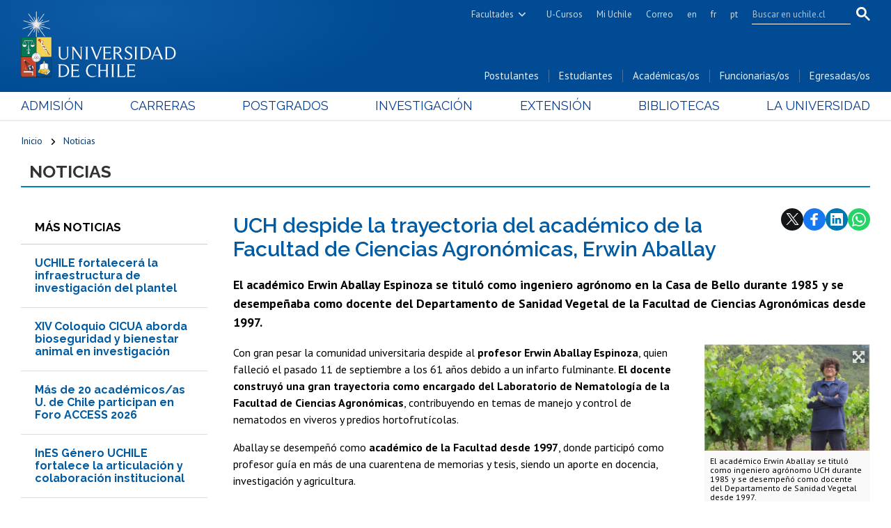

--- FILE ---
content_type: text/html; charset=utf-8
request_url: https://uchile.cl/noticias/190221/uch-despide-la-trayectoria-del-academico-erwin-aballay-espinoza
body_size: 17826
content:
<!DOCTYPE html>
<html xml:lang="es" lang="es" class="no-js">
<!-- cms:page content="website:/Uchile/plantillas/contenido" dialog="standard-templating-kit:pages/metadatos/metaPagina" -->
<!-- /cms:page -->
<head>
    <meta charset="UTF-8">
    <meta name="twitter:url" content="https://uchile.cl/noticias/190221/uch-despide-la-trayectoria-del-academico-erwin-aballay-espinoza">
    <meta property="og:url" content="https://uchile.cl/noticias/190221/uch-despide-la-trayectoria-del-academico-erwin-aballay-espinoza">
      <title>UCH despide la trayectoria del académico de la Facultad de Ciencias Agronómicas, Erwin Aballay  - Universidad de Chile</title>
      <meta name="twitter:title" content="UCH despide la trayectoria del académico de la Facultad de Ciencias Agronómicas, Erwin Aballay  - Universidad de Chile">
      <meta property="og:title" content="UCH despide la trayectoria del académico de la Facultad de Ciencias Agronómicas, Erwin Aballay  - Universidad de Chile">
    <meta property="og:image" content="https://uchile.cl/dam/jcr:00c69dae-87b6-441b-8139-778b6a7b9352/El%20acad&amp">
  
  
          <meta name="description" content="El académico Erwin Aballay Espinoza se tituló como ingeniero agrónomo en la Casa de Bello durante 1985 y se desempeñaba como docente del Departamento de Sanidad Vegetal ">
          <meta name="twitter:description" content="El académico Erwin Aballay Espinoza se tituló como ingeniero agrónomo en la Casa de Bello durante 1985 y se desempeñaba como docente del Departamento de Sanidad Vegetal ">
          <meta property="og:description" content="El académico Erwin Aballay Espinoza se tituló como ingeniero agrónomo en la Casa de Bello durante 1985 y se desempeñaba como docente del Departamento de Sanidad Vegetal ">
  
  
      <meta name="twitter:image"   content="https://uchile.cl/dam/jcr:00c69dae-87b6-441b-8139-778b6a7b9352/El%20acad&amp;eacute;mico%20Erwin%20Aballay%20se%20titul&amp;oacute;%20como%20ingeniero%20agr&amp;oacute;nomo%20UCH%20durante%201985%20y%20se%20desempe&amp;ntilde;&amp;oacute;%20como%20docente%20del%20Departamento%20de%20Sanidad%20Vegetal%20desde%201997..png">
      <meta name="twitter:site" content="@Uchile">
      <link rel="canonical" href="http://www.uchile.cl/noticias/190221/uch-despide-la-trayectoria-del-academico-erwin-aballay-espinoza">
    <meta name="twitter:card" content="summary">


<!-- Google tag (gtag.js) -->
<script async src="https://www.googletagmanager.com/gtag/js?id=G-7H6GPTHG93"></script>
<script>
  window.dataLayer = window.dataLayer || [];
  function gtag(){dataLayer.push(arguments);}
  gtag('js', new Date());
  gtag('config', 'G-7H6GPTHG93');
</script>


<!-- Hotjar Tracking Code for Universidad de Chile -->
<script>
    (function(h,o,t,j,a,r){
        h.hj=h.hj||function(){(h.hj.q=h.hj.q||[]).push(arguments)};
        h._hjSettings={hjid:6465138,hjsv:6};
        a=o.getElementsByTagName('head')[0];
        r=o.createElement('script');r.async=1;
        r.src=t+h._hjSettings.hjid+j+h._hjSettings.hjsv;
        a.appendChild(r);
    })(window,document,'https://static.hotjar.com/c/hotjar-','.js?sv=');
</script>


<meta name="robots" content="max-image-preview:standard">
<meta name="robots" content="max-video-preview">

<meta name="viewport" content="width=device-width, initial-scale=1"> 
<meta name="apple-mobile-web-app-title" content="Universidad de Chile">
<meta name="application-name" content="Universidad de Chile">
<meta name="msapplication-TileColor" content="#ffffff">
<meta name="msapplication-TileImage" content="/.resources/portal-uchile/mstile-150x150.png">
<meta name="theme-color" content="#004b93">

<link rel="icon" href="/.resources/portal-uchile/favicon.ico" sizes="32x32">
<link rel="icon" href="/.resources/portal-uchile/favicon.svg" type="image/svg+xml">
<link rel="apple-touch-icon" href="/.resources/portal-uchile/favicon/apple-touch-icon.png">

<link rel="preconnect" href="https://fonts.googleapis.com">
<link rel="preconnect" href="https://fonts.gstatic.com" crossorigin>
<link href="https://fonts.googleapis.com/css2?family=PT+Sans:ital,wght@0,400;0,700;1,400;1,700&family=Raleway:ital,wght@0,100..900;1,100..900&display=swap" rel="stylesheet">

<link rel="stylesheet" href="/.resources/portal-uchile/styles/swiper-bundle.min.css">
<link rel="stylesheet" href="/.resources/portal-uchile/styles/jquery.fancybox.min.css">

<link rel="stylesheet" href="/.resources/portal-uchile/styles/main11.css">

<link rel="stylesheet" href="/.resources/portal-uchile/styles/subportada-a.css">
<link rel="stylesheet" href="/.resources/portal-uchile/styles/subportada-b4.css">
<link rel="stylesheet" href="/.resources/portal-uchile/styles/subportada-d.css">
<link rel="stylesheet" href="/.resources/portal-uchile/styles/subportada-e19.css">
<link rel="stylesheet" href="/.resources/portal-uchile/styles/subportada-f32.css">
<link rel="stylesheet" href="/.resources/portal-uchile/styles/subportada-g8.css">
<link rel="stylesheet" href="/.resources/portal-uchile/styles/subportada-h07.css">
<link rel="stylesheet" href="/.resources/portal-uchile/styles/subportada-i16.css">
<link rel="stylesheet" href="/.resources/portal-uchile/styles/subportada-especiales.css">
<link rel="stylesheet" href="/.resources/portal-uchile/styles/subportada-noticias5.css">

<link rel="stylesheet" href="/.resources/portal-uchile/styles/portada17.css">

<link rel="stylesheet" href="/.resources/portal-uchile/styles/print.css" media="print">


    <link rel="stylesheet" type="text/css" href="/.resources/uchile-recursos/addthis.css" media="screen">
    <link rel="stylesheet" type="text/css" href="/.resources/uchile-recursos/no-editor.css" media="screen">
</head>
<body>
<header>
	<!-- Barra UCHILE -->
	<div class="uchile__header">
		<div class="uchile__container">
			<a href="#content" title="Saltar al contenido" style="display: none" accesskey="s">Ir al contenido</a>
			<a class="uchile__open-search" href="#;" title="Abrir buscador"><span class="ln-1"></span><span class="ln-2"></span><span class="ln-3"></span></a>
			<div class="uchile__search">
				<p>Buscador</p>
				<script async src="https://cse.google.com/cse.js?cx=7e34272bb3c2dfb1d"></script>
				<div class="gcse-searchbox-only"></div>
			</div>
			<div class="uchile__right">
				<a tabindex="0" title="Facultades e Institutos" href="#" class="uchile__dropdown__btn">Facultades</a>
				<ul class="uchile__dropdown__links">
                	<li><a tabindex="-1" target="_blank" href="https://fau.uchile.cl" title="Facultad de Arquitectura y Urbanismo">Arquitectura y Urbanismo</a></li>
                	<li><a tabindex="-1" target="_blank" href="https://artes.uchile.cl" title="Facultad de Artes">Artes</a></li>
                	<li><a tabindex="-1" target="_blank" href="https://ciencias.uchile.cl" title="Facultad de Ciencias">Ciencias</a></li>
                	<li><a tabindex="-1" target="_blank" href="https://agronomia.uchile.cl" title="Facultad de Ciencias Agronómicas">Cs. Agronómicas</a></li>
                	<li><a tabindex="-1" target="_blank" href="https://ingenieria.uchile.cl" title="Facultad de Ciencias Físicas y Matemáticas">Cs. Físicas y Matemáticas</a></li>
                	<li><a tabindex="-1" target="_blank" href="https://forestal.uchile.cl" title="Facultad de Ciencias Forestales y de la Conservación de la Naturaleza">Cs. Forestales y Conservación</a></li>
                	<li><a tabindex="-1" target="_blank" href="https://quimica.uchile.cl" title="Facultad de Ciencias Químicas y Farmacéuticas">Cs. Químicas y Farmacéuticas</a></li>
                	<li><a tabindex="-1" target="_blank" href="https://facso.uchile.cl" title="Facultad de Ciencias Sociales">Cs. Sociales</a></li>
                	<li><a tabindex="-1" target="_blank" href="https://veterinaria.uchile.cl" title="Facultad de Ciencias Veterinarias y Pecuarias">Cs. Veterinarias y Pecuarias</a></li>
                	<li><a tabindex="-1" target="_blank" href="https://fcei.uchile.cl" title="Facultad de Comunicación e Imagen">Comunicación e Imagen</a></li>
                	<li><a tabindex="-1" target="_blank" href="https://derecho.uchile.cl" title="Facultad de Derecho">Derecho</a></li>
                	<li><a tabindex="-1" target="_blank" href="https://fen.uchile.cl" title="Facultad de Economía y Negocios">Economía y Negocios</a></li>
                	<li><a tabindex="-1" target="_blank" href="https://filosofia.uchile.cl" title="Facultad de Filosofía y Humanidades">Filosofía y Humanidades</a></li>
                	<li><a tabindex="-1" target="_blank" href="https://gobierno.uchile.cl" title="Facultad de Gobierno">Gobierno</a></li>
                	<li><a tabindex="-1" target="_blank" href="https://medicina.uchile.cl" title="Facultad de Medicina">Medicina</a></li>
                	<li><a tabindex="-1" target="_blank" href="https://odontologia.uchile.cl" title="Facultad de Odontología">Odontología</a></li>
                	<li><a tabindex="-1" target="_blank" href="https://ie.uchile.cl" title="Instituto de Estudios Avanzados en Educación">Estudios Avanzados en Educación</a></li>
                	<li><a tabindex="-1" target="_blank" href="https://iei.uchile.cl" title="Instituto de Estudios Internacionales">Estudios Internacionales</a></li>
                	<li><a tabindex="-1" target="_blank" href="https://inta.uchile.cl" title="Instituto de Nutrición y Tecnología de los Alimentos">Nutrición y Tecnología de Alimentos</a></li>
                	<li><a tabindex="-1" target="_blank" href="https://www.bachillerato.uchile.cl" title="Programa Académico de Bachillerato">Bachillerato</a></li>
                	<li><a tabindex="-1" target="_blank" href="https://www.redclinica.cl" title="Hospital Clínico Universidad de Chile">Hospital Clínico</a></li>
                </ul>
				<a tabindex="0" title="Plataforma de apoyo a la docencia" href="https://www.u-cursos.cl/" target="_blank">U-Cursos</a>
				<a tabindex="0" title="Intranet de servicios personalizados" href="https://mi.uchile.cl/" target="_blank">Mi Uchile</a>
				<a tabindex="0" title="Acceso al correo electrónico" href="/presentacion/servicios-ayuda/webmail">Correo</a>
				<a tabindex="0" title="Summary in English" href="/english">en</a>
				<a tabindex="0" title="Résumé en français" href="/francais">fr</a>
				<a tabindex="0" title="Resumo em português" href="/portugues">pt</a>
			</div>
		</div>
	</div>
	<!-- Fin Barra UCHILE -->
	<div class="header__banner">
		<div class="container">
			<a class="header__open-nav" href="#" title="Abrir navegador"><span class="ln-1"></span><span class="ln-2"></span><span class="ln-3"></span><span class="txt">MENÚ</span></a>
			<a class="header__logo" href="/" accesskey="1" title="Portada Universidad de Chile">
				<img src="/.resources/portal-uchile/images/logo-universidad-de-chile.svg" alt="Escudo Universidad de Chile" width="228" height="96">
				<img src="/.resources/portal-uchile/images/escudo-uchile-horizontal-color.jpg" alt="Escudo Universidad de Chile">
			</a>
			<ul class="header__links">
				<li><a href="/postulantes" title="Información y servicios para postulantes">Postulantes</a></li>
				<li><a href="/estudiantes" title="Información y servicios para estudiantes">Estudiantes</a></li>
				<li><a href="/academicos" title="Información y servicios para académicas y académicos">Académicas/os</a></li>
				<li><a href="/funcionarios" title="Información y servicios para funcionarias y funcionarios">Funcionarias/os</a></li>
				<li><a href="/egresados" title="Información y servicios para egresadas y egresados">Egresadas/os</a></li>
			</ul>
		</div>
	</div>
	<nav class="header__nav">
		<div class="container">
			<ul>
				<li><a href="/admision" title="Admisión y matrículas">Admisión</a></li>
				<li><a href="/pregrado" title="Carreras de pregrado">Carreras</a></li>
				<li><a href="/postgrado" title="Postgrados, postítulos y diplomados">Postgrados</a></li>
				<li><a href="/investigacion" title="Investigación, creación artística e innovación">Investigación</a></li>
				<li><a href="/extension" title="Extensión y cultura">Extensión</a></li>
				<li><a href="/bibliotecas" title="Información y Bibliotecas">Bibliotecas</a></li>
				<li><a href="/universidad" title="Presentación Universidad">La Universidad</a></li>
			</ul>
			<ul class="mobile">
				<li><a href="/postulantes" title="Información y servicios para postulantes">Postulantes</a></li>
				<li><a href="/estudiantes" title="Información y servicios para estudiantes">Estudiantes</a></li>
				<li><a href="/academicos" title="Información y servicios para académicas y académicos">Académicas/os</a></li>
				<li><a href="/funcionarios" title="Información y servicios para funcionarias y funcionarios">Funcionarias/os</a></li>
				<li><a href="/egresados" title="Información y servicios para egresadas y egresados">Egresadas/os</a></li>
			</ul>
		</div>
	</nav>
</header>

<!-- cms:page content="website:/Uchile/plantillas/contenido" -->
<!-- /cms:page -->



<section class="uchile content mainNoticia interior " id="content">
	<div class="container">
		<div class="content__header">
			<ul class="item_breadcrumb">
			    <li class="bc_inicio"><a href="/"> Inicio</a><span class="separador"> </span></li>
			    <li class="breadcrumb_item_final"><a href="/noticias">Noticias</a></li>
			</ul>
			<div class="content__header-titulo"><a href="/noticias">Noticias</a></div>
		</div>
		<!--/ header -->
		<div class="content__wrap" itemscope itemtype="https://schema.org/NewsArticle">
			<div class="mobile__search">Más noticias</div>
			<aside class="content__aside">
				<div class="mod__titles">
					<h2 class="mod__title">Más noticias</h2>
				</div>
<div class="mod mod_last-news">
    <div class="mod__titles"><h2 class="mod__title"></h2></div>
  <div class="mod__body">
    <div class="mod_last-news__list">
                <article  class="mod_last-news__item">
                    <figure class="mod_last-news__img">
                        <a href="/noticias/236605/uchile-fortalecera-la-infraestructura-de-investigacion-del-plantel">
                                <img src="/.imaging/stk/uchile/ancho500/dam/imagenes/Uchile/VIDCom/2026/Enero-2026/6.png1/jcr:content/6.png.png" alt="Universidad de Chile fortalecerá la infraestructura de investigación del plantel">
                        </a>
                    </figure>
                    <h3 class="mod_last-news__item-title">
                      <a href="/noticias/236605/uchile-fortalecera-la-infraestructura-de-investigacion-del-plantel">UCHILE fortalecerá la infraestructura de investigación del plantel</a>
                    </h3>
                        <p class="mod_last-news__item-teaser">La Universidad de Chile dio a conocer los resultados del concurso “Apoyo a la Infraestructura para Investigación 2025”, iniciativa impulsada por la Vicerrectoría de Investigación y Desarrollo (VID). En esta edición, la convocatoria beneficiará a siete unidades académicas del plantel, contribuyendo al fortalecimiento de los espacios destinados a la generación del conocimiento.</p>
                    <div class="col-12">
                      <a class="mod__more-link" href="/noticias/236605/uchile-fortalecera-la-infraestructura-de-investigacion-del-plantel">Continuar leyendo</a>
                    </div>
                </article>
                <article  class="mod_last-news__item">
                    <figure class="mod_last-news__img">
                        <a href="/noticias/236575/xiv-coloquio-cicua-aborda-bioseguridad-y-bienestar-animal-en-investigacion">
                                <img src="/.imaging/stk/uchile/ancho500/dam/imagenes/Uchile/VIDCom/2026/Enero-2026/1--1-.png/jcr:content/1%20(1).png.png" alt="XIV Coloquio CICUA aborda bioseguridad y bienestar animal en la investigación.">
                        </a>
                    </figure>
                    <h3 class="mod_last-news__item-title">
                      <a href="/noticias/236575/xiv-coloquio-cicua-aborda-bioseguridad-y-bienestar-animal-en-investigacion">XIV Coloquio CICUA aborda bioseguridad y bienestar animal en investigación</a>
                    </h3>
                        <p class="mod_last-news__item-teaser">El pasado 13 de enero de 2025, el Comité Institucional de Cuidado y Uso de Animales (CICUA) de la Universidad de Chile realizó su décimo cuarto coloquio destinado a la comunidad vinculada al uso de animales en la investigación. La instancia se centró en analizar los procesos de bioseguridad asociados al bienestar animal en el contexto de la investigación científica.</p>
                    <div class="col-12">
                      <a class="mod__more-link" href="/noticias/236575/xiv-coloquio-cicua-aborda-bioseguridad-y-bienestar-animal-en-investigacion">Continuar leyendo</a>
                    </div>
                </article>
                <article  class="mod_last-news__item">
                    <figure class="mod_last-news__img">
                        <a href="/noticias/236526/mas-de-20-academicosas-u-de-chile-participan-en-foro-access-2026">
                                <img src="/.imaging/stk/uchile/ancho500/dam/imagenes/Uchile/VIDCom/2026/Enero-2026/1.png4/jcr:content/1.png.png" alt="Más de 20 académicos/as U. de Chile participan en Foro ACCESS 2026">
                        </a>
                    </figure>
                        <p class="mod_last-news__epigraph">Investigación, sostenibilidad y cooperación entre Chile y Suecia</p>
                    <h3 class="mod_last-news__item-title">
                      <a href="/noticias/236526/mas-de-20-academicosas-u-de-chile-participan-en-foro-access-2026">Más de 20 académicos/as U. de Chile participan en Foro ACCESS 2026</a>
                    </h3>
                        <p class="mod_last-news__item-teaser">Conmemorando una década de colaboración académica entre Chile y Suecia, este 12 de enero dio inicio la quinta versión del Foro ACCESS 2026, encuentro que se desarrollará hasta el 16 de enero en la Universidad de Concepción. En esta instancia, la Universidad de Chile participa con una destacada delegación compuesta por integrantes de su comunidad académica e investigadora, quienes aportan con conocimientos de excelencia en los distintos espacios de trabajo del Foro.</p>
                    <div class="col-12">
                      <a class="mod__more-link" href="/noticias/236526/mas-de-20-academicosas-u-de-chile-participan-en-foro-access-2026">Continuar leyendo</a>
                    </div>
                </article>
                <article  class="mod_last-news__item">
                    <figure class="mod_last-news__img">
                        <a href="/noticias/236489/ines-genero-uchile-fortalece-la-articulacion-y-colaboracion-institucional">
                                <img src="/.imaging/stk/uchile/ancho500/dam/imagenes/Uchile/VIDCom/2026/Enero-2026/1.png2/jcr:content/1.png.png" alt="Proyecto InES Género U. de Chile fortalece la articulación y colaboración institucional">
                        </a>
                    </figure>
                    <h3 class="mod_last-news__item-title">
                      <a href="/noticias/236489/ines-genero-uchile-fortalece-la-articulacion-y-colaboracion-institucional">InES Género UCHILE fortalece la articulación y colaboración institucional</a>
                    </h3>
                        <p class="mod_last-news__item-teaser">Tras su reciente renovación por tres años, el proyecto InES Género de la Universidad de Chile participó del XI Encuentro de la Red de InES Género a nivel nacional y de la publicación de documentos que orientan el acompañamiento académico. Con estas acciones, la iniciativa sigue estimulando capacidades que permitan integrar, de manera sistemática, la perspectiva de género en los procesos de investigación, desarrollo, innovación y emprendimiento.</p>
                    <div class="col-12">
                      <a class="mod__more-link" href="/noticias/236489/ines-genero-uchile-fortalece-la-articulacion-y-colaboracion-institucional">Continuar leyendo</a>
                    </div>
                </article>
                <article  class="mod_last-news__item">
                    <figure class="mod_last-news__img">
                        <a href="/noticias/236437/un-desafio-estrategico-alianzas-internacionales-para-el-desarrollo">
                                <img src="/.imaging/stk/uchile/ancho500/dam/imagenes/Uchile/VIDCom/2026/Enero-2026/3.png1/jcr:content/3.png.png" alt="Un desafío estratégico: alianzas internacionales para el desarrollo científico">
                        </a>
                    </figure>
                        <p class="mod_last-news__epigraph">Christian González-Billault, Vicerrector de Investigación y Desarrollo, para El Dínamo</p>
                    <h3 class="mod_last-news__item-title">
                      <a href="/noticias/236437/un-desafio-estrategico-alianzas-internacionales-para-el-desarrollo">"Un desafío estratégico: alianzas internacionales para el desarrollo"</a>
                    </h3>
                        <p class="mod_last-news__item-teaser">El reto principal es, entonces, progresar desde una adhesión formal hacia una estrategia nacional en la que actúen conjuntamente el Estado y las universidades y que, con los cambios gubernamentales, las prioridades puedan ser establecidas, puedan garantizar recursos, consolidar las habilidades institucionales y crear procedimientos que hagan posible que esta cooperación se convierta en beneficios tangibles en los ámbitos tecnológicos, sociales y científicos.</p>
                    <div class="col-12">
                      <a class="mod__more-link" href="/noticias/236437/un-desafio-estrategico-alianzas-internacionales-para-el-desarrollo">Continuar leyendo</a>
                    </div>
                </article>
                <article  class="mod_last-news__item">
                    <figure class="mod_last-news__img">
                        <a href="/noticias/236438/uchile-financiara-el-desarrollo-de-ocho-proyectos-de-creacion-artistica">
                                <img src="/.imaging/stk/uchile/ancho500/dam/imagenes/Uchile/VIDCom/2026/Enero-2026/FOTOS-CREART---GONZALO-DIAZ.jpg/jcr:content/FOTOS%20CREART%20-%20GONZALO%20DIAZ.jpg.jpg" alt="Uno de los proyectos más significativos de la convocatoria Fondo U-CreArt 2025 es “Libro de Artista: la articulación de residuos procedimentales como una nueva obra”, iniciativa del recientemente fallecido artista Gonzalo Díaz. Fotografía: Gonzalo Díaz, 1947-2025. Exposición “Una imagen llamada palabra” (2016) en CNAC.">
                        </a>
                    </figure>
                        <p class="mod_last-news__epigraph">Fondo U-CreArt 2025: </p>
                    <h3 class="mod_last-news__item-title">
                      <a href="/noticias/236438/uchile-financiara-el-desarrollo-de-ocho-proyectos-de-creacion-artistica">UCHILE financiará el desarrollo de ocho proyectos de creación artística</a>
                    </h3>
                        <p class="mod_last-news__item-teaser">Iniciativas lideradas por académicas y académicos de la U. de Chile fueron seleccionadas para recibir financiamiento del Fondo de Creación Artística U-CreArt, programa coordinado por la Dirección de Creación Artística de la Vicerrectoría de Investigación y Desarrollo. </p>
                    <div class="col-12">
                      <a class="mod__more-link" href="/noticias/236438/uchile-financiara-el-desarrollo-de-ocho-proyectos-de-creacion-artistica">Continuar leyendo</a>
                    </div>
                </article>
                <article  class="mod_last-news__item">
                    <figure class="mod_last-news__img">
                        <a href="/noticias/236407/uchile-presenta-hallazgos-clave-sobre-discapacidad-y-objetivos-ods-2030">
                                <img src="/.imaging/stk/uchile/ancho500/dam/imagenes/Uchile/VIDCom/2026/Enero-2026/jcr_content--6-.png/jcr:content/jcr_content%20(6).png.png" alt="Universidad de Chile presenta hallazgos clave sobre discapacidad y Objetivos de Desarrollo Sostenible 2030">
                        </a>
                    </figure>
                    <h3 class="mod_last-news__item-title">
                      <a href="/noticias/236407/uchile-presenta-hallazgos-clave-sobre-discapacidad-y-objetivos-ods-2030">UCHILE presenta hallazgos clave sobre discapacidad y objetivos ODS 2030</a>
                    </h3>
                        <p class="mod_last-news__item-teaser">La actividad, titulada “Discapacidad y Objetivos de Desarrollo Sostenible 2030: Mesa redonda interdisciplinar hacia un desarrollo inclusivo sostenible en Chile” se realizó bajo el marco del del cierre del proyecto “Habilitando la equidad e inclusión en discapacidad”</p>
                    <div class="col-12">
                      <a class="mod__more-link" href="/noticias/236407/uchile-presenta-hallazgos-clave-sobre-discapacidad-y-objetivos-ods-2030">Continuar leyendo</a>
                    </div>
                </article>
                <article  class="mod_last-news__item">
                    <figure class="mod_last-news__img">
                        <a href="/noticias/236379/uchile-fomenta-el-tamizaje-auditivo-universal-para-deteccion-de-la-sordera">
                                <img src="/.imaging/stk/uchile/ancho500/dam/imagenes/Uchile/VIDCom/2026/Enero-2026/2.png0/jcr:content/2.png.png" alt="Universidad de Chile fomenta el tamizaje auditivo universal para la detección temprana de la sordera">
                        </a>
                    </figure>
                        <p class="mod_last-news__epigraph">Nuevo documento de trabajo descargable:</p>
                    <h3 class="mod_last-news__item-title">
                      <a href="/noticias/236379/uchile-fomenta-el-tamizaje-auditivo-universal-para-deteccion-de-la-sordera">UCHILE fomenta el tamizaje auditivo universal para detección de la sordera</a>
                    </h3>
                        <p class="mod_last-news__item-teaser">“Hacia un tamizaje auditivo universal en Chile: Garantizando el derecho a la detección temprana de la sordera” es el nombre del nuevo Policy Brief que tiene por objetivo fomentar el tamizaje auditivo universal, identificando precozmente a recién nacidos que podrían tener pérdida auditiva, iniciando una rehabilitación temprana que reduzca su impacto. El documento U. de Chile se encuentra disponible para descarga gratuita y busca ser un aporte en las políticas públicas.</p>
                    <div class="col-12">
                      <a class="mod__more-link" href="/noticias/236379/uchile-fomenta-el-tamizaje-auditivo-universal-para-deteccion-de-la-sordera">Continuar leyendo</a>
                    </div>
                </article>
                <article  class="mod_last-news__item">
                    <figure class="mod_last-news__img">
                        <a href="/noticias/236291/iniciativas-ude-chile-seran-parte-de-feria-de-innovacion-congreso-futuro">
                                <img src="/.imaging/stk/uchile/ancho500/dam/imagenes/Uchile/VIDCom/2026/Enero-2026/4.png/jcr:content/4.png.png" alt="Cinco iniciativas de la U. de Chile serán parte de la Feria de Innovación de Congreso Futuro 2026">
                        </a>
                    </figure>
                    <h3 class="mod_last-news__item-title">
                      <a href="/noticias/236291/iniciativas-ude-chile-seran-parte-de-feria-de-innovacion-congreso-futuro">Iniciativas U.de Chile serán parte de Feria de Innovación Congreso Futuro</a>
                    </h3>
                        <p class="mod_last-news__item-teaser">Detección temprana de incendios forestales, abordaje del deterioro cognitivo en personas mayores y otras soluciones tecnológicas de alto impacto social serán parte de la propuesta de la Universidad de Chile en la Feria de Innovación del Congreso Futuro 2026. Las iniciativas se presentarán entre el 12 y el 17 de enero en el Centro Cultural CEINA, en el marco de uno de los principales encuentros de divulgación científica de América Latina.</p>
                    <div class="col-12">
                      <a class="mod__more-link" href="/noticias/236291/iniciativas-ude-chile-seran-parte-de-feria-de-innovacion-congreso-futuro">Continuar leyendo</a>
                    </div>
                </article>
                <article  class="mod_last-news__item">
                    <figure class="mod_last-news__img">
                        <a href="/noticias/236238/documento-uchile-incentiva-el-consumo-de-productos-del-mar-en-chile">
                                <img src="/.imaging/stk/uchile/ancho500/dam/imagenes/Uchile/VIDCom/2025/Diciembre-2025/Imagen-de-WhatsApp-2025-12-30-a-las-14.56.41_1a68be0b.jpg/jcr:content/Imagen%20de%20WhatsApp%202025-12-30%20a%20las%2014.56.41_1a68be0b.jpg.jpg" alt="">
                        </a>
                    </figure>
                        <p class="mod_last-news__epigraph">Disponible para descarga gratuita:</p>
                    <h3 class="mod_last-news__item-title">
                      <a href="/noticias/236238/documento-uchile-incentiva-el-consumo-de-productos-del-mar-en-chile">Documento UCHILE incentiva el consumo de productos del mar en Chile</a>
                    </h3>
                        <p class="mod_last-news__item-teaser">Chile es uno de los principales países pesqueros del mundo; sin embargo, presenta un bajo consumo de productos del mar, inferior al promedio mundial. La brecha en la ingesta de estos alimentos se asocia a una preocupación en salud pública,  pues el pescado y otros productos son una fuente importante de nutrientes. Con el objetivo de abordar esta problemática y aportar recomendaciones a la política pública, la Universidad de Chile presentó un documento de trabajo que orienta estrategias y acciones para aumentar su consumo.</p>
                    <div class="col-12">
                      <a class="mod__more-link" href="/noticias/236238/documento-uchile-incentiva-el-consumo-de-productos-del-mar-en-chile">Continuar leyendo</a>
                    </div>
                </article>
    </div>
  </div>
</div>
			</aside>
			<!--/ aside -->
			<div class="content__main">
				<div class="content__share">
<div class="herramientas-top-redes_addthis">
    <span>Compartir: </span>
    
            
        <ul class="compartir-contenidos uno">
            <li><a href="https://twitter.com/intent/tweet?text=UCH despide la trayectoria del académico de la Facultad de Ciencias Agronómicas, Erwin Aballay &url=http://uchile.cl/u190221&via=uchile" target="_blank">
                <svg xmlns="http://www.w3.org/2000/svg" fill="white" style="width: 26px; height: 17px;" class="at-icon-twitter" viewBox="0 0 32 32">
                    <title>Compartir vía X</title>
                    <path xmlns="http://www.w3.org/2000/svg" d="M.08,0,13.21,17.55,0,31.82H3L14.54,19.33l9.34,12.49H34L20.13,13.28,32.43,0h-3L18.81,11.51,10.2,0ZM4.45,2.19H9.1L29.63,29.63H25Z"/>
                </svg>X</a>
            </li>
            
            <li><a href="https://web.facebook.com/sharer.php?s=100&p[title]=UCH despide la trayectoria del académico de la Facultad de Ciencias Agronómicas, Erwin Aballay &p[summary]=&p[url]=http://uchile.cl/u190221&p[images][0]=&_rdc=1&_rdr" target="_blank">
                <svg xmlns="http://www.w3.org/2000/svg" fill="white" style="width: 26px; height: 26px;" class="at-icon-facebook" viewBox="0 0 32 32">
                    <title>Compartir vía Facebook</title>
                    <path d="M22 5.16c-.406-.054-1.806-.16-3.43-.16-3.4 0-5.733 1.825-5.733 5.17v2.882H9v3.913h3.837V27h4.604V16.965h3.823l.587-3.913h-4.41v-2.5c0-1.123.347-1.903 2.198-1.903H22V5.16z" fill-rule="evenodd"></path>
                </svg>Facebook</a>
            </li>
            
            <li><a href="https://www.linkedin.com/shareArticle?mini=true&amp;url=http://uchile.cl/u190221" target="_blank">
                <svg xmlns="http://www.w3.org/2000/svg" width="18" height="18" fill="white" class="bi bi-linkedin" viewBox="0 0 16 16">
                    <title>Compartir por LinkedIn</title>
                    <path d="M0 1.146C0 .513.526 0 1.175 0h13.65C15.474 0 16 .513 16 1.146v13.708c0 .633-.526 1.146-1.175 1.146H1.175C.526 16 0 15.487 0 14.854V1.146zm4.943 12.248V6.169H2.542v7.225h2.401zm-1.2-8.212c.837 0 1.358-.554 1.358-1.248-.015-.709-.52-1.248-1.342-1.248-.822 0-1.359.54-1.359 1.248 0 .694.521 1.248 1.327 1.248h.016zm4.908 8.212V9.359c0-.216.016-.432.08-.586.173-.431.568-.878 1.232-.878.869 0 1.216.662 1.216 1.634v3.865h2.401V9.25c0-2.22-1.184-3.252-2.764-3.252-1.274 0-1.845.7-2.165 1.193v.025h-.016a5.54 5.54 0 0 1 .016-.025V6.169h-2.4c.03.678 0 7.225 0 7.225h2.4z"></path>
                </svg>LinkedIn</a>
            </li>
            
            <li><a href="https://api.whatsapp.com/send?text= UCH despide la trayectoria del académico de la Facultad de Ciencias Agronómicas, Erwin Aballay %20http://uchile.cl/u190221" target="_blank">
                <svg xmlns="http://www.w3.org/2000/svg" width="20" height="20" fill="white" class="bi bi-whatsapp" viewBox="0 0 16 16">
                    <title>Compartir por WhatsApp</title>
                    <path d="M13.601 2.326A7.854 7.854 0 0 0 7.994 0C3.627 0 .068 3.558.064 7.926c0 1.399.366 2.76 1.057 3.965L0 16l4.204-1.102a7.933 7.933 0 0 0 3.79.965h.004c4.368 0 7.926-3.558 7.93-7.93A7.898 7.898 0 0 0 13.6 2.326zM7.994 14.521a6.573 6.573 0 0 1-3.356-.92l-.24-.144-2.494.654.666-2.433-.156-.251a6.56 6.56 0 0 1-1.007-3.505c0-3.626 2.957-6.584 6.591-6.584a6.56 6.56 0 0 1 4.66 1.931 6.557 6.557 0 0 1 1.928 4.66c-.004 3.639-2.961 6.592-6.592 6.592zm3.615-4.934c-.197-.099-1.17-.578-1.353-.646-.182-.065-.315-.099-.445.099-.133.197-.513.646-.627.775-.114.133-.232.148-.43.05-.197-.1-.836-.308-1.592-.985-.59-.525-.985-1.175-1.103-1.372-.114-.198-.011-.304.088-.403.087-.088.197-.232.296-.346.1-.114.133-.198.198-.33.065-.134.034-.248-.015-.347-.05-.099-.445-1.076-.612-1.47-.16-.389-.323-.335-.445-.34-.114-.007-.247-.007-.38-.007a.729.729 0 0 0-.529.247c-.182.198-.691.677-.691 1.654 0 .977.71 1.916.81 2.049.098.133 1.394 2.132 3.383 2.992.47.205.84.326 1.129.418.475.152.904.129 1.246.08.38-.058 1.171-.48 1.338-.943.164-.464.164-.86.114-.943-.049-.084-.182-.133-.38-.232z"/>
                </svg>WhatsApp</a>
            </li>
        </ul> 

</div>				</div>
				<!--/ share -->
				<!--/ epigraph -->
				<h1 class="content__title" itemprop="alternativeHeadline">UCH despide la trayectoria del académico de la Facultad de Ciencias Agronómicas, Erwin Aballay </h1>

                    <div style="display:none;" itemprop="headline">UCH despide la trayectoria del académico Erwin Aballay Espinoza</div>

				<!--/ title -->
				<p class="content__teaser">El académico Erwin Aballay Espinoza se tituló como ingeniero agrónomo en la Casa de Bello durante 1985 y se desempeñaba como docente del Departamento de Sanidad Vegetal de la Facultad de Ciencias Agronómicas desde 1997.</p>
				<!--/ teaser -->
				<div class="content__image">





<figure class="template__main-img">
  
        <!-- no es postgrado -->
            <a href="https://portaluchile.uchile.cl//.imaging/default/dam/imagenes/Uchile/VIDCom/2022/Septiembre/El-acad-eacute-mico-Erwin-Aballay-se-titul-oacute--como-ingeniero-agr-oacute-nomo-UCH-durante-1985-y-se-desempe-ntilde--oacute--como-docente-del-Departamento-de-Sanidad-Vegetal-desde-1997..png/jcr:content.png" data-fancybox="gallery" data-caption="El académico Erwin Aballay se tituló como ingeniero agrónomo UCH durante 1985 y se desempeñó como docente del Departamento de Sanidad Vegetal desde 1997.">
                <img itemprop="image" src="https://portaluchile.uchile.cl//.imaging/stk/uchile/ancho1000/dam/imagenes/Uchile/VIDCom/2022/Septiembre/El-acad-eacute-mico-Erwin-Aballay-se-titul-oacute--como-ingeniero-agr-oacute-nomo-UCH-durante-1985-y-se-desempe-ntilde--oacute--como-docente-del-Departamento-de-Sanidad-Vegetal-desde-1997..png/jcr:content/El%20acad&eacute;mico%20Erwin%20Aballay%20se%20titul&oacute;%20como%20ingeniero%20agr&oacute;nomo%20UCH%20durante%201985%20y%20se%20desempe&ntilde;&oacute;%20como%20docente%20del%20Departamento%20de%20Sanidad%20Vegetal%20desde%201997..png.png" alt="El académico Erwin Aballay se tituló como ingeniero agrónomo UCH durante 1985 y se desempeñó como docente del Departamento de Sanidad Vegetal desde 1997." class="img-responsive center-block op2 ">
            </a>        
  
        <figcaption class="template__main-teaser">El académico Erwin Aballay se tituló como ingeniero agrónomo UCH durante 1985 y se desempeñó como docente del Departamento de Sanidad Vegetal desde 1997.</figcaption>
    
</figure>







<figure class="template__main-img">
  
        <!-- no es postgrado -->
            <a href="https://portaluchile.uchile.cl//.imaging/default/dam/imagenes/Uchile/VIDCom/2022/Septiembre/Erwin-Aballay-Espinoza--junto-al-equipo-del-Laboratorio-de-Nematolog-iacute-a-UCH..png/jcr:content.png" data-fancybox="gallery" data-caption="Erwin Aballay Espinoza, junto al equipo del Laboratorio de Nematología UCH.">
                <img itemprop="image" src="https://portaluchile.uchile.cl//.imaging/stk/uchile/ancho1000/dam/imagenes/Uchile/VIDCom/2022/Septiembre/Erwin-Aballay-Espinoza--junto-al-equipo-del-Laboratorio-de-Nematolog-iacute-a-UCH..png/jcr:content/Erwin%20Aballay%20Espinoza,%20junto%20al%20equipo%20del%20Laboratorio%20de%20Nematolog&iacute;a%20UCH..png.png" alt="Erwin Aballay Espinoza, junto al equipo del Laboratorio de Nematología UCH." class="img-responsive center-block op2 ">
            </a>        
  
        <figcaption class="template__main-teaser">Erwin Aballay Espinoza, junto al equipo del Laboratorio de Nematología UCH.</figcaption>
    
</figure>

</div>
			    <!--/ image -->
				<div class="content__related">
					<div class="related__images">






<figure class="template__main-img">
  
        <!-- no es postgrado -->
            <a href="https://portaluchile.uchile.cl//.imaging/default/dam/imagenes/Uchile/VIDCom/2022/Septiembre/El-acad-eacute-mico-Erwin-Aballay-se-titul-oacute--como-ingeniero-agr-oacute-nomo-UCH-durante-1985-y-se-desempe-ntilde--oacute--como-docente-del-Departamento-de-Sanidad-Vegetal-desde-1997..png/jcr:content.png" data-fancybox="gallery" data-caption="El académico Erwin Aballay se tituló como ingeniero agrónomo UCH durante 1985 y se desempeñó como docente del Departamento de Sanidad Vegetal desde 1997.">
                <img itemprop="image" src="https://portaluchile.uchile.cl//.imaging/stk/uchile/ancho1000/dam/imagenes/Uchile/VIDCom/2022/Septiembre/El-acad-eacute-mico-Erwin-Aballay-se-titul-oacute--como-ingeniero-agr-oacute-nomo-UCH-durante-1985-y-se-desempe-ntilde--oacute--como-docente-del-Departamento-de-Sanidad-Vegetal-desde-1997..png/jcr:content/El%20acad&eacute;mico%20Erwin%20Aballay%20se%20titul&oacute;%20como%20ingeniero%20agr&oacute;nomo%20UCH%20durante%201985%20y%20se%20desempe&ntilde;&oacute;%20como%20docente%20del%20Departamento%20de%20Sanidad%20Vegetal%20desde%201997..png.png" alt="El académico Erwin Aballay se tituló como ingeniero agrónomo UCH durante 1985 y se desempeñó como docente del Departamento de Sanidad Vegetal desde 1997." class="img-responsive center-block op2 ">
            </a>        
  
        <figcaption class="template__main-teaser">El académico Erwin Aballay se tituló como ingeniero agrónomo UCH durante 1985 y se desempeñó como docente del Departamento de Sanidad Vegetal desde 1997.</figcaption>
    
</figure>







<figure class="template__main-img">
  
        <!-- no es postgrado -->
            <a href="https://portaluchile.uchile.cl//.imaging/default/dam/imagenes/Uchile/VIDCom/2022/Septiembre/Erwin-Aballay-Espinoza--junto-al-equipo-del-Laboratorio-de-Nematolog-iacute-a-UCH..png/jcr:content.png" data-fancybox="gallery" data-caption="Erwin Aballay Espinoza, junto al equipo del Laboratorio de Nematología UCH.">
                <img itemprop="image" src="https://portaluchile.uchile.cl//.imaging/stk/uchile/ancho1000/dam/imagenes/Uchile/VIDCom/2022/Septiembre/Erwin-Aballay-Espinoza--junto-al-equipo-del-Laboratorio-de-Nematolog-iacute-a-UCH..png/jcr:content/Erwin%20Aballay%20Espinoza,%20junto%20al%20equipo%20del%20Laboratorio%20de%20Nematolog&iacute;a%20UCH..png.png" alt="Erwin Aballay Espinoza, junto al equipo del Laboratorio de Nematología UCH." class="img-responsive center-block op2 ">
            </a>        
  
        <figcaption class="template__main-teaser">Erwin Aballay Espinoza, junto al equipo del Laboratorio de Nematología UCH.</figcaption>
    
</figure>

					</div>
					<ul class="related__links"></ul>
					<ul class="related__attachments">
					</ul>
				</div>
				<!--/ related -->
				
				<div class="content__description" itemprop="articleBody">
<p>Con gran pesar la comunidad universitaria despide al <strong>profesor Erwin Aballay Espinoza</strong>, quien falleci&oacute; el pasado 11 de septiembre a los 61 a&ntilde;os debido a un infarto fulminante. <strong>El docente construy&oacute; una gran trayectoria como encargado del Laboratorio de Nematolog&iacute;a de la Facultad de Ciencias Agron&oacute;micas</strong>, contribuyendo en temas de manejo y control de nematodos en viveros y predios hortofrut&iacute;colas.</p>

<p>Aballay se desempe&ntilde;&oacute; como <strong>acad&eacute;mico de la Facultad desde 1997</strong>, donde particip&oacute; como profesor gu&iacute;a en m&aacute;s de una cuarentena de memorias y tesis, siendo un aporte en docencia, investigaci&oacute;n y agricultura.</p>

<p>El profesor <strong>dedic&oacute; su carrera a la nematolog&iacute;a, estudiando una rama de la zoolog&iacute;a enfocada en los gusanos nem&aacute;todos y parasitolog&iacute;as de importancia agr&iacute;cola</strong>. Su trayectoria le permiti&oacute; consolidar lazos con expertos de distintas partes del mundo.</p>

<p>Entre sus numerosas contribuciones cient&iacute;ficas, se encuentra su <strong>reciente investigaci&oacute;n enfocada en la rizobacterias como agentes de control nematol&oacute;gico y los estudios sobre nematodos entomopat&oacute;genos</strong>, con &eacute;nfasis en el conocimiento de la biotanativa del suelo. Sus esfuerzos por lograr soluciones de menor impacto ambiental, le permiti&oacute; patentar un producto biol&oacute;gico que hoy se comercializa con el nombre de Nemastop.</p>

<p>Para su amigo y colega, el <strong>acad&eacute;mico UCH, Claudio Pastenes</strong>, quien lo conoci&oacute; en su juventud como estudiante y ayudante de la c&aacute;tedra de nematolog&iacute;a, su partida significa una gran p&eacute;rdida para el espacio. &ldquo;Apreci&eacute; en Erwin atributos que se le hicieron cada vez m&aacute;s sobresalientes; su alegr&iacute;a y optimismo, y su tozudez contra los infortunios. No puedo dejar de confesar que Antumapu estar&aacute; un poco vac&iacute;o con su partida&rdquo;, afirm&oacute; con afecto profesor Pastenes.</p>
				</div>
				<!--/ description -->
			
				<div class="content__credit" itemprop="author" itemscope itemtype="https://schema.org/Person">
    					<p itemprop="sameAs">
        					<span itemprop="name">Comunicaciones VID</span>
    					</p>
					<time datetime="2022-09-21" itemprop="datePublished" content="2022-09-21">Publicado el miércoles 21 de septiembre de 2022</time>
					<!--/ datetime -->
				</div>
			
				<!--/ credit -->
				<div class="content__tools"><div id="herramientas">
    <div class="subir"><a href="#" title="Subir">Subir</a></div>
        <div id="herramientas-redes">
            <div class="herramientas-redes_compartir">
                                    <div class="compartir-texto">Compartir:</div>
                    <div class="url_corta" id="url_corta">https://uchile.cl/u190221</div>
                    <div class="texto_compartir" id="d_clip_container" style="position:relative;">
                    <span id="d_clip_button" class="d_clip_button" data-clipboard-target="#url_corta">Copiar</span>
                    </div>
                
          </div>
          <div class="herramientas-redes_email">                 
          </div>
          <div class="herramientas-redes_addthis">

                        
<ul class="compartir-contenidos uno">
    <li><a href="https://twitter.com/intent/tweet?text=UCH despide la trayectoria del académico de la Facultad de Ciencias Agronómicas, Erwin Aballay &url=http://uchile.cl/u190221&via=uchile" target="_blank">
        <svg xmlns="http://www.w3.org/2000/svg" fill="white" style="width: 26px; height: 17px;" class="at-icon-twitter" viewBox="0 0 32 32">
            <title>Compartir vía X</title>
            <path xmlns="http://www.w3.org/2000/svg" d="M.08,0,13.21,17.55,0,31.82H3L14.54,19.33l9.34,12.49H34L20.13,13.28,32.43,0h-3L18.81,11.51,10.2,0ZM4.45,2.19H9.1L29.63,29.63H25Z"/>
        </svg>X</a>
    </li>
    
    <li><a href="https://web.facebook.com/sharer.php?s=100&p[title]=UCH despide la trayectoria del académico de la Facultad de Ciencias Agronómicas, Erwin Aballay &p[summary]=&p[url]=http://uchile.cl/u190221&p[images][0]=&_rdc=1&_rdr" target="_blank">
        <svg xmlns="http://www.w3.org/2000/svg" fill="white" style="width: 26px; height: 26px;" class="at-icon-facebook" viewBox="0 0 32 32">
            <title>Compartir vía Facebook</title>
            <path d="M22 5.16c-.406-.054-1.806-.16-3.43-.16-3.4 0-5.733 1.825-5.733 5.17v2.882H9v3.913h3.837V27h4.604V16.965h3.823l.587-3.913h-4.41v-2.5c0-1.123.347-1.903 2.198-1.903H22V5.16z" fill-rule="evenodd"></path>
        </svg>Facebook</a>
    </li>
    
    <li><a href="https://www.linkedin.com/shareArticle?mini=true&amp;url=http://uchile.cl/u190221" target="_blank">
        <svg xmlns="http://www.w3.org/2000/svg" width="18" height="18" fill="white" class="bi bi-linkedin" viewBox="0 0 16 16">
            <title>Compartir por LinkedIn</title>
            <path d="M0 1.146C0 .513.526 0 1.175 0h13.65C15.474 0 16 .513 16 1.146v13.708c0 .633-.526 1.146-1.175 1.146H1.175C.526 16 0 15.487 0 14.854V1.146zm4.943 12.248V6.169H2.542v7.225h2.401zm-1.2-8.212c.837 0 1.358-.554 1.358-1.248-.015-.709-.52-1.248-1.342-1.248-.822 0-1.359.54-1.359 1.248 0 .694.521 1.248 1.327 1.248h.016zm4.908 8.212V9.359c0-.216.016-.432.08-.586.173-.431.568-.878 1.232-.878.869 0 1.216.662 1.216 1.634v3.865h2.401V9.25c0-2.22-1.184-3.252-2.764-3.252-1.274 0-1.845.7-2.165 1.193v.025h-.016a5.54 5.54 0 0 1 .016-.025V6.169h-2.4c.03.678 0 7.225 0 7.225h2.4z"></path>
        </svg>LinkedIn</a>
    </li>
    
    <li><a href="https://api.whatsapp.com/send?text= UCH despide la trayectoria del académico de la Facultad de Ciencias Agronómicas, Erwin Aballay %20http://uchile.cl/u190221" target="_blank">
        <svg xmlns="http://www.w3.org/2000/svg" width="20" height="20" fill="white" class="bi bi-whatsapp" viewBox="0 0 16 16">
            <title>Compartir por WhatsApp</title>
            <path d="M13.601 2.326A7.854 7.854 0 0 0 7.994 0C3.627 0 .068 3.558.064 7.926c0 1.399.366 2.76 1.057 3.965L0 16l4.204-1.102a7.933 7.933 0 0 0 3.79.965h.004c4.368 0 7.926-3.558 7.93-7.93A7.898 7.898 0 0 0 13.6 2.326zM7.994 14.521a6.573 6.573 0 0 1-3.356-.92l-.24-.144-2.494.654.666-2.433-.156-.251a6.56 6.56 0 0 1-1.007-3.505c0-3.626 2.957-6.584 6.591-6.584a6.56 6.56 0 0 1 4.66 1.931 6.557 6.557 0 0 1 1.928 4.66c-.004 3.639-2.961 6.592-6.592 6.592zm3.615-4.934c-.197-.099-1.17-.578-1.353-.646-.182-.065-.315-.099-.445.099-.133.197-.513.646-.627.775-.114.133-.232.148-.43.05-.197-.1-.836-.308-1.592-.985-.59-.525-.985-1.175-1.103-1.372-.114-.198-.011-.304.088-.403.087-.088.197-.232.296-.346.1-.114.133-.198.198-.33.065-.134.034-.248-.015-.347-.05-.099-.445-1.076-.612-1.47-.16-.389-.323-.335-.445-.34-.114-.007-.247-.007-.38-.007a.729.729 0 0 0-.529.247c-.182.198-.691.677-.691 1.654 0 .977.71 1.916.81 2.049.098.133 1.394 2.132 3.383 2.992.47.205.84.326 1.129.418.475.152.904.129 1.246.08.38-.058 1.171-.48 1.338-.943.164-.464.164-.86.114-.943-.049-.084-.182-.133-.38-.232z"/>
        </svg>WhatsApp</a>
    </li>
</ul>
        </div>
    </div>
</div></div>
				<!--/ tools -->
			</div>
			<!--/ main -->
			<aside class="content__aside2">
<script type="text/javascript">

    window.onload = function() {
        $('.calendario').datepicker({
          showWeek: true,
          firstDay: 1,
          dayNamesMin: ["dom", "lun", "mar", "mié", "jue", "vie", "sáb"],
          dayNamesShort: ["Dom", "Lun", "Mar", "Mie", "Jue", "Vie", "Sab"],
          monthNames: ["Enero", "Febrero", "Marzo", "Abril", "Mayo", "Junio", "Julio", "Agosto", "Septiembre", "Octubre", "Noviembre", "Diciembre"],
          monthNamesShort: ["Ene", "Feb", "Mar", "Abr", "May", "Jun", "Jul", "Ago", "Sep", "Oct", "Nov", "Dic"],
          dateFormat: "dd/mm/yy"
        });
    }

    function ltrim(str) {
        for(var k = 0; k < str.length && isWhitespace(str.charAt(k)); k++);
        return str.substring(k, str.length);
    }
    function rtrim(str) {
        for(var j=str.length-1; j>=0 && isWhitespace(str.charAt(j)) ; j--) ;
        return str.substring(0,j+1);
    }
    function trim(str) {
        return ltrim(rtrim(str));
    }
    function isWhitespace(charToCheck) {
        var whitespaceChars = " \t\n\r\f";
        return (whitespaceChars.indexOf(charToCheck) != -1);
    }

    function diaActual(){
        hoyTmp = new Date();
        dia = hoyTmp.getDate();
        mes = hoyTmp.getMonth();
        anio = hoyTmp.getFullYear();
        dia = dia +1;
        mes = mes + 1;


        return (dia + '/' + mes + '/'+ anio);
    }
    function resetearFechas()
    {
        document.getElementById("desde").value="";
        document.getElementById("hasta").value="";
    }

    function resetearPeriodos(){

        radio = document.getElementsByName("periodo");
        for (var i = 0; i < radio.length; i++) {
            radio[i].checked = false;
        }
        desde = document.getElementsByName("desde");
        hasta = document.getElementsByName("hasta");
        var desdeTxt=desde[0].value;
        var hastaTxt=hasta[0].value;
        banderaDesde= true;
        baderaHasta=true;
        if(desdeTxt.length>0){
            if (!ValidarFecha(desdeTxt)){
                desde[0].value="";
                alert("Fecha incorrecta.");
                desde[0].value.focus();
                banderaDesde= false;
            }
        }
        if(hastaTxt.length>0){
            if (!ValidarFecha(hastaTxt)){
                hasta[0].value="";
                alert("Fecha incorrecta.");
                hasta[0].value.focus();
                baderaHasta=false;
            }
        }

        if((desdeTxt.length>0 && hastaTxt.length>0)&&(baderaHasta && banderaDesde)){
            if(!validarDesdeHasta(desdeTxt,hastaTxt)){

                alert("La fecha desde tiene que ser menor que la fecha hasta.");
                hasta[0].value="";
                hasta[0].value.focus();
            }
        }
    }

    function validarDesdeHasta(desdeTxt, hastaTxt){

        desdeTxt=PasarFechaJs(desdeTxt)
        hastaTxt=PasarFechaJs(hastaTxt)

        initDate = new Date(desdeTxt);
        endDate = new Date(hastaTxt);
        if(initDate - endDate > 0){


            return false;
        }
        return true;
    }


    function validaFormulario(form){

        periodo = document.getElementsByName("periodo");
        texto = trim(document.getElementById("texto").value).replace(/\s+/g,'-').toLowerCase();
        desde = trim(document.getElementById("desde").value);
        hasta = trim(document.getElementById("hasta").value);

        var seleccionado= '/noticias/archivo';/**/
        var radioOk = false;

        for (var i = 0; i < periodo.length; i++) {
            if(periodo[i].checked == true)
            {
                radioOk = true;

                /**/
                if (!(periodo[i].id == 'todas')){
                    if (!(periodo[i].id == 'ultimo_periodo')){
                        seleccionado = seleccionado +'/'+periodo[i].id.replace('_','-');
                    }else{
                        seleccionado = seleccionado +'/ultimo-ano';
                    }
                }
                /**/

            }
        }

        form.action = seleccionado;/**/
        if(radioOk == false && isWhitespace(texto) && isWhitespace(desde) && isWhitespace(hasta))
        {
            alert("Debe ingresar un criterio de búsqueda.");
            return false;
        }
        else
        {
            if(!isWhitespace(texto))
            {
                if(radioOk == false && isWhitespace(desde) && isWhitespace(hasta))
                {
                    alert("Debe ingresar un periodo de búsqueda para el texto.");
                    return false;
                }
                else
                {
                    if(radioOk == false && (isWhitespace(desde) || isWhitespace(hasta)))
                    {
                        alert("Debe ingresar las dos fechas.");
                        return false;
                    }
                }
                /**/

                if (isWhitespace(desde) && isWhitespace(hasta)){

                    form.action = seleccionado+'/buscar/'+texto;
                }else{

                    form.action = seleccionado+'/periodo/'+fechasConGuion(desde)+'/'+fechasConGuion(hasta)+'/buscar/'+texto;
                }
                /**/
            }
            else
            {
                if(radioOk == false && (isWhitespace(desde) || isWhitespace(hasta)))
                {
                    alert("Debe ingresar las dos fechas.");
                    return false;
                }
                /**/
                if (radioOk == false){
                    form.action =  seleccionado+'/periodo/'+fechasConGuion(desde)+'/'+fechasConGuion(hasta);
                }
                /**/
            }

        }


    }
    function PasarFechaJs(Cadena){
        var Fecha= new String(Cadena)
        var fechaJs
        var RealFecha= new Date()
        // Cadena Año
        var Ano= new String(Fecha.substring(Fecha.lastIndexOf("/")+1,Fecha.length))
        // Cadena Mes
        var Mes= new String(Fecha.substring(Fecha.indexOf("/")+1,Fecha.lastIndexOf("/")))
        // Cadena Día
        var Dia= new String(Fecha.substring(0,Fecha.indexOf("/")))
        fechaJs = Mes + "/" + Dia +"/"+ Ano
        return fechaJs;
    }
    function fechasConGuion(Cadena){
        var Fecha= new String(Cadena)
        var fechaJs
        var RealFecha= new Date()
        // Cadena Año
        var Ano= new String(Fecha.substring(Fecha.lastIndexOf("/")+1,Fecha.length))
        // Cadena Mes
        var Mes= new String(Fecha.substring(Fecha.indexOf("/")+1,Fecha.lastIndexOf("/")))
        // Cadena Día
        var Dia= new String(Fecha.substring(0,Fecha.indexOf("/")))
        fechaJs = Dia + "-" + Mes +"-"+ Ano
        return fechaJs;
    }

    function ValidarFecha(Cadena){
        var Fecha= new String(Cadena)
        var RealFecha= new Date()
        // Cadena Año
        var Ano= new String(Fecha.substring(Fecha.lastIndexOf("/")+1,Fecha.length))
        // Cadena Mes
        var Mes= new String(Fecha.substring(Fecha.indexOf("/")+1,Fecha.lastIndexOf("/")))
        // Cadena Día
        var Dia= new String(Fecha.substring(0,Fecha.indexOf("/")))
        // Valido el año
        if (isNaN(Ano) || Ano.length<4 || parseFloat(Ano)<1900){
            return false
        }
        // Valido el Mes
        if (isNaN(Mes) || parseFloat(Mes)<1 || parseFloat(Mes)>12){
            return false
        }
        // Valido el Dia
        if (isNaN(Dia) || parseInt(Dia, 10)<1 || parseInt(Dia, 10)>31){
            return false
        }
        if (Mes==4 || Mes==6 || Mes==9 || Mes==11 || Mes==2) {
            if (Mes==2 && Dia > 28 || Dia>30) {
                return false
            }
        }
        if (Ano.length == Fecha.length ){
            return false
        }
        return true;

    }

    function validaCaracter(event){
        if (event.charCode==35 || event.charCode==36 || event.charCode==37 || event.charCode==38 ||  event.charCode==39 || event.charCode==43 || event.charCode==45 )
        {
            return false;
        }else{
            return true;
        }
    }




</script>


<div class="mod mod_news-search">
  <div class="mod__titles">
      </div>
  <div class="mod__body">
    <form class="form-horizontal" onsubmit="return validaFormulario(this)" method="post" autocomplete="off">
      <input name="_nfpb" type="hidden" value="true">
      <input name="_pageLabel" type="hidden" value="notHist<%out.print(Utilitarios.obtieneDefinitionIDDesktop(request) );%>">
      <div class="form-group">
        <label class="control-label" for="texto">Por título o palabra clave</label>
        <input type="text" class="form-control" name="texto" id="texto"  maxlength="500" onkeypress="return validaCaracter(event);">
      </div>
      <div class="radio mod_news-search__radio">
        <label for="todas">
          <input type="radio" checked="checked" class="todas" name="periodo" id="todas" value="1" onclick="resetearFechas()" onchange="resetearFechas()">
          Todas
        </label>
        <label for="ultima_semana">
          <input type="radio" class="ultima_semana" name="periodo" id="ultima_semana" value="2" onclick="resetearFechas()" onchange="resetearFechas()">
          Última semana
        </label>
        <label for="ultimo_mes">
          <input type="radio" class="ultimo_mes" name="periodo" id="ultimo_mes" value="3" onclick="resetearFechas()" onchange="resetearFechas()">
          Último mes
        </label>
        <label for="ultimo_periodo">
          <input type="radio" class="ultimo_periodo" name="periodo" id="ultimo_periodo" value="4" onclick="resetearFechas()" onchange="resetearFechas()">
          Último año
        </label>
      </div>
      <div class="form-group mod_news-search__dates">
        <div class="form-group">
          <label class="mod_news-search__cal-label" for="desde">Desde</label>
          <input type="text" class="form-control mod_news-search__cal calendario desde" id="desde" name="desde" onclick="javascript: resetearPeriodos()" onchange="javascript: resetearPeriodos()">
        </div>
        <div class="form-group">
          <label class="mod_news-search__cal-label" for="hasta">Hasta</label>
          <input type="text" class="calendario hasta form-control mod_news-search__cal" id="hasta" name="hasta" onclick="javascript: resetearPeriodos()" onchange="javascript: resetearPeriodos()">
        </div>
      </div>
      <input type="submit" value="Buscar" title="Buscar" class="btn mod_news-search__submit">
    </form>
  </div>
</div>
				<div class="content__aside-enlaces">
					<ul>
						<li><a href="/noticias">Noticias U. de Chile</a></li>
						<li><a href="https://uchile.cl/u7828">Contacto de prensa</a></li>
						<li><a href="https://listasdircom.uchile.cl/" target="_blank">Suscripción a boletín</a></li>
					</ul>
				</div>
			</aside>
			<!--/ aside -->
		</div>
		<!--/ wrap -->
	</div>
	<!--/ container -->
</section>
<!--/ content -->
<script>function loadScript(a){var b=document.getElementsByTagName("head")[0],c=document.createElement("script");c.type="text/javascript",c.src="https://tracker.metricool.com/resources/be.js",c.onreadystatechange=a,c.onload=a,b.appendChild(c)}loadScript(function(){beTracker.t({hash:"e420efa923f24889baea92572ff1b407"})});</script>
<footer>
    <h2 class="sr-only">Más información</h2>
    <a href="/resultadosbusqueda" title="Ir al buscador del sitio" style="display:none" accesskey="4">Buscador</a>
	<div class="tramites-servicios">
		<div class="container">
			<div class="tramites">
				<h3>Trámites y servicios para</h3>
			</div>
			<div class="estudiantes-egresados">
				<h4>Alumnas/os y exalumnas/os</h4>
				<ul>
					<li><a href="https://matricula.uchile.cl/" title="Matrícula en línea" target="_blank">Matrícula en línea</a></li>
					<li><a href="https://ucampus.uchile.cl/" title="Inscripción y cambio de asignaturas" target="_blank">Inscripción y cambio de asignaturas</a></li>
					<li><a href="https://ucampus.uchile.cl/" title="Consulta de notas" target="_blank">Consulta y certificado de notas</a></li>
					<li><a href="https://ucampus.uchile.cl/" title="Solicitud de certificados de alumno regular y notas" target="_blank">Certificado de alumno regular</a></li>
					<li><a href="https://uchile.cl/u5044" title="Servicio Médico y Dental">Servicio médico y dental</a></li>
					<li><a href="https://uchile.cl/arancelesycredito" title="Pago de aranceles y crédito para alumnos">Pago de arancel y crédito alumnos</a></li>
					<li><a href="https://uchile.cl/arancelesycredito/exalumnos" title="Pago de aranceles y crédito para exalumnos">Pago de arancel y crédito exalumnos</a></li>
					<li><a href="https://uchile.cl/u124419" title="Solicitud de certificados de títulos y grados">Certificado de títulos y grados</a></li>
				</ul>
			</div>
			<div class="docentes">
				<h4>Docentes</h4>
				<ul>
					<li><a href="https://www.jotform.com/form/42526321456653" title="Postulación a concursos internos de investigación" target="_blank">Postulación a concursos internos de investigación</a></li>
					<li><a href="https://uchile.cl/u57681" title="Consulta a bases de datos">Consulta a bases de datos</a></li>
					<li><a href="https://uchile.cl/uperdoc" title="Desarrollo y perfeccionamiento">Perfeccionamiento</a></li>
					<li><a href="https://mu3-portafolio.uchile.cl/" title="Edición del Portafolio Académico" target="_blank">Editar Portafolio Académico</a></li>
					<li><a href="https://www.u-cursos.cl/" title="Apoyo a la docencia presencial" target="_blank">Evaluación docente</a></li>
					<li><a href="https://calificacion.uchile.cl" title="Calificación académica" target="_blank">Calificación académica</a></li>
					<li><a href="https://aucai.uchile.cl/" title="Postulaciones al Asignación académica AUCAI " target="_blank">Postulación al AUCAI</a></li>
				</ul>
			</div>
			<div class="funcionarios">
				<h4>Funcionarias/os</h4>
				<ul>
					<li><a href="/capacitacion.html" title="Cursos de capacitación">Cursos internos de capacitación</a></li>
					<li><a href="https://uchile.cl/bienestar" title="Bienestar del personal">Bienestar del personal</a></li>
					<li><a href="https://internouchile.trabajando.cl/" title="Portal de movilidad interna" target="_blank">Portal de movilidad interna</a></li>
					<li><a href="https://certificados.uchile.cl/certificados-funcionarios" title="Solicitud de certificado de renta (contrato)" target="_blank">Certificado de renta</a></li>
					<li><a href="https://honorarios.uchile.cl/" title="Solicitud de certificado de renta (honorarios)" target="_blank">Certificado de renta honorarios</a></li>
					<li><a href="https://mi.uchile.cl/administrar_correo_institucional_223" title="Administración y creación de correo institucional" target="_blank">Gestión de correo uchile</a></li>
					<li><a href="https://uchile.cl/u129369" title="Editar perfil Mi uchile">Editar páginas blancas</a></li>
				</ul>
			</div>
			<div class="extranjeros">
				<h4>Extranjeras/os</h4>
				<ul>
					<li><a href="https://uchile.cl/revalidacion" title="Reválida de títulos">Revalidación y reconocimiento de títulos</a></li>
					<li><a href="https://uchile.cl/u6719" title="Postulación al Programa de Movilidad Estudiantil (PME)">Postulación al Programa de Movilidad Estudiantil</a></li>
					<li><a href="https://mi.uchile.cl/inscripcion_de_asignaturas_pme_106" title="Inscripción de asignaturas PME" target="_blank">Inscripción de asignaturas</a></li>
					<li><a href="https://uchile.cl/u6694" title="Programas de español">Cursos de español</a></li>
				</ul>
			</div>
			<div class="enlaces-servicios">
				<a href="https://mi.uchile.cl/" title="Mi uchile" target="_blank">Mi Uchile</a>
				<a href="https://vti.uchile.cl/ayudatecnologica" title="Mesa de ayuda tecnológica VTI" target="_blank">Ayuda tecnológica</a>
				<a href="https://vti.uchile.cl/ayudatecnologica/categoria/tarjeta-universitaria-inteligente/" title="Tarjeta Universitaria Inteligente" target="_blank">Tarjeta TUI</a>
				<a href="https://vti.uchile.cl/ayudatecnologica/categoria/eduroam-red-wifi/" title="Red Wifi eduroam" target="_blank">Wifi</a>
				<!--<a href="/presentacion/vicerrectoria-de-asuntos-economicos-y-gestion-institucional/direccion-de-gestion-y-desarrollo-de-personas/procesos-de-gestion-y-desarrollo-de-personas/prevencion-acoso-laboral/como-realizar-una-denuncia" title="Prevención del acoso laboral">Acoso laboral</a>-->
				<a href="https://uchile.cl/acoso-laboral" title="Prevención del acoso sexual, acoso laboral y violencia en el trabajo">Acoso laboral, sexual y violencia</a>
				<a href="https://uchile.cl/u186671" title="Canal de denuncias de la Contraloría U. de Chile">Denuncias administrativas</a>
			</div>
			<a class="expandir-menu" title="Desplegar trámites y servicios" href="javascript:void();"><span><i class="i-bottom-link"></i></span><span style="display: none">Expandir menú</span></a>
		</div>
	</div>
	<div class="container">
		<div class="enlaces-varios">
			<div class="programas-estudios">
				<h4>Programas de estudio</h4>
				<ul>
					<li><a href="/carreras" title="Carreras de pregrado: Títulos profesionales y licenciaturas">Carreras y licenciaturas</a></li>
					<li><a href="https://uchile.cl/u5026" title="Programa Académico de Bachillerato">Bachillerato</a></li>
					<li><a href="/diplomados" title="Diplomas de postítulo y extensión por facultad">Diplomados</a></li>
					<li><a href="/postgrados/doctorados" title="Programas de doctorado">Doctorados</a></li>
					<li><a href="/postgrados/magisteres" title="Programas de Magíster">Magísteres</a></li>
					<li><a href="/postgrados/especialidades" title="Títulos de Profesional Especialista y especialidades médicas">Profesional especialista</a></li>
					<li><a href="/postgrados/postitulos" title="Cursos de Especialización de Postítulo">Cursos de especialización</a></li>
					<li><a href="/educacioncontinua" title="Educación continua">Educación continua</a></li>
					<li><a href="/portal/educacion-continua/136107/" title="Programas a distancia (e-Learning)">Programas a distancia</a></li>
				</ul>
			</div>
			<div class="admision-becas">
				<h4>Admisión y becas</h4>
				<ul>
					<li><a href="https://demre.cl" title="Departamento de Evaluación, Medición y Registro Educacional" target="_blank">DEMRE</a></li>
					<li><a href="https://uchile.cl/u44257" title="Postulaciones">Postulaciones</a></li>
					<li><a href="/portal/presentacion/asuntos-academicos/pregrado/admision-especial" title="Admisión especial">Admisión especial</a></li>
					<li><a href="/arancelesycredito" title="Aranceles y créditos">Aranceles y créditos</a></li>
					<li><a href="https://uchile.cl/u5076" title="Becas y beneficios">Becas y beneficios</a></li>
					<li><a href="/PME" title="Programa de Movilidad Estudiantil (PME)">Intercambio estudiantil</a></li>
					<li><a href="https://uchile.cl/u7827" title="Oficina de Títulos y Grados">Oficina de Títulos y Grados</a></li>
					<li><a href="https://uchile.cl/u6676" title="Revalidación y reconocimiento de títulos y grados extranjeros en Chile">Revalidación de títulos extranjeros</a></li>
				</ul>
			</div>
			<div class="organizacion">
				<h4>Organización</h4>
				<ul>
					<li><a href="/rectoria" title="Rectoría">Rectoría</a></li>
					<li><a href="/consejoUniversitario" title="Consejo Universitario">Consejo Universitario</a></li>
					<li><a href="/senado" title="Senado Universitario">Senado Universitario</a></li>
					<li><a href="/ConsejoEvaluacion" title="Consejo de Evaluación">Consejo de Evaluación</a></li>
					<li><a href="/facultades" title="Facultades e institutos">Facultades e institutos</a></li>
					<li><a href="https://www.redclinica.cl/" title="Hospital Clínico" target="_blank">Hospital Clínico</a></li>
					<li><a href="/centrosyprogramas" title="Centros y programas">Centros y programas</a></li>
					<li><a href="https://www.uchile.cl/rrii" title="Relaciones internacionales">Relaciones internacionales</a></li>
					<li><a href="/estructura" title="Unidades administrativas">Unidades administrativas</a></li>
				</ul>
			</div>
			<div class="actualidad-cultura">
				<h4>Actualidad y cultura</h4>
				<ul>
					<li><a href="/noticias" title="Noticias" accesskey="2">Noticias</a></li>
					<li><a href="/agenda" title="Agenda">Agenda de actividades</a></li>
					<li><a href="/multimedia" title="Multimedia">Multimedia</a></li>
					<li><a href="https://radio.uchile.cl/" title="Radio y Diario Universidad de Chile" target="_blank" style="display: inline;">Radio U. de Chile</a> | <a href="https://uchile.cl/uchiletv" title="Canal de televisión de la Universidad de Chile" style="display: inline;">Uchile TV</a> </li>
					<li><a href="/deportes" title="Dirección de Deportes y Actividad Física">Deportes</a></li>
					<li><a href="https://uchile.cl/u8248" title="Museos y teatros">Museos y teatros</a></li>
					<li><a href="https://uchile.cl/u132135" title="Orquesta Sinfónica de Chile, Ballet Nacional Chileno y Coro Sinfónico">Orquesta, ballet y coro</a></li>
					<li><a href="/publicaciones" title="Publicaciones">Publicaciones</a></li>
					<li><a href="https://www.universitaria.cl/" target="_blank" title="Editorial Universitaria">Editorial Universitaria</a></li>
				</ul>
			</div>
			<div class="servicios-linea">
				<h4>Servicios en línea</h4>
				<ul>
					<li><a href="https://www.u-cursos.cl/" title="U-Cursos: Plataforma de apoyo a la docencia presencial" target="_blank" style="display: inline;">U-Cursos</a> | <a href="https://ucampus.uchile.cl" title="Ucampus: Catálogo de cursos por facultad" target="_blank" style="display: inline;">Ucampus</a></li>
					<li><a href="https://bibliotecadigital.uchile.cl/" title="Biblioteca digital" target="_blank">Biblioteca digital</a></li>
					<li><a href="https://repositorio.uchile.cl/" title="Repositorio Académico" target="_blank">Repositorio Académico</a></li>
					<li><a href="https://libros.uchile.cl/" title="Libros electrónicos" target="_blank">Libros electrónicos</a></li>
					<li><a href="https://repositorio.uchile.cl/discover?filtertype=type&filter_relational_operator=equals&filter=Tesis" title="Tesis U. de Chile" target="_blank">Tesis U. de Chile</a></li>
					<li><a href="https://revistas.uchile.cl/" title="Revistas académicas" target="_blank">Revistas académicas</a></li>
					<li><a href="https://portafolio-academico.uchile.cl/" title="Currículo de académicos y proyectos de investigación" target="_blank">Portafolio académico</a></li>
					<li><a href="http://www.csn.uchile.cl/" title="Centro Sismológico Nacional" target="_blank">Sismos en Chile</a></li>
					<li><a href="https://uchile.cl/presentacion/historia/patrimonio-historico-y-cultural/casa-central-uchile" title="Solicitud de espacios de Casa Central">Solicitud de salas Casa Central</a></li>
				</ul>
			</div>
		</div>
		<p class="redes-sociales">
		    <!-- WhatsApp, Instagram, YouTube, Bluesky, X, Threads, Facebook, LinkedIn -->
			<a href="https://www.whatsapp.com/channel/0029Va51V3dKrWQv8BS1dB1D" target="_blank" title="Canal WhatsApp Universidad de Chile"><i class="i-whatsapp-ico"></i><span style="display: none">Canal WhatsApp Universidad de Chile</span></a>
			<a href="https://www.instagram.com/uchile" target="_blank" title="Instagram Universidad de Chile"><i class="i-instagram"></i><span style="display: none">Instagram Universidad de Chile</span></a>
			<a href="https://www.youtube.com/uchile" target="_blank" title="Canal Youtube Universidad de Chile"><i class="i-youtube"></i><span style="display: none">Canal Youtube Universidad de Chile</span></a>
			<a href="https://bsky.app/profile/uchile.bsky.social" target="_blank" title="Bluesky Universidad de Chile"><i class="i-bluesky"></i><span style="display: none">Bluesky Universidad de Chile</span></a>
			<a href="https://x.com/uchile" target="_blank" title="X Universidad de Chile"><i class="i-twitter-ico"></i><span style="display: none">X Universidad de Chile</span></a>
			<a href="https://www.threads.net/@uchile" target="_blank" title="Threads Universidad de Chile"><i class="i-threads-ico"></i><span style="display: none">Threads Universidad de Chile</span></a>
			<a href="https://www.facebook.com/uchile" target="_blank" title="Facebook Universidad de Chile"><i class="i-facebook"></i><span style="display: none">Facebook Universidad de Chile</span></a>
			<a href="https://cl.linkedin.com/school/uchile" target="_blank" title="LinkedIn Universidad de Chile"><i class="i-linkedin"></i><span style="display: none">LinkedIn Universidad de Chile</span></a>
		</p>
		<div class="informacion">
		    <div class="informacion-transparencia">
				<a href="/transparencia" class="universidad-transparente" title="Acceso a información institucional pública por Ley de Transparencia"><strong>Universidad transparente</strong> <span>Acceso a información pública</span></a>
				<a href="https://uchile.cl/presentacion/informacion-publica/cisi" title="Canales de ingreso de solicitudes de información por Ley de Transparencia" class="solicitud-info">Solicitud de información</a>
			</div>
			<div class="informacion-footer">
				<address>Av. Libertador Bernardo O'Higgins 1058, Santiago de Chile, <a href="https://uchile.cl/u7982" title="Casa Central">Casa Central</a></address>
				<p class="dato-campus">
					<a href="https://uchile.cl/portal/presentacion/campus" title="Campus">Campus</a>:
					<a href="/portal/presentacion/campus/7983/campus-andres-bello" title="Campus Andrés Bello">Andrés Bello</a> |
					<a href="/portal/presentacion/campus/7986/campus-beauchef" title="Campus Beauchef">Beauchef</a> |
					<a href="/portal/presentacion/campus/7985/campus-dra-eloisa-diaz" title="Campus Dra. Eloísa Díaz">Dra. Eloísa Díaz</a> |
					<a href="/portal/presentacion/campus/7984/campus-juan-gomez-millas" title="Campus Juan Gómez Millas">Juan Gómez Millas</a> |
					<a href="/presentacion/campus/campus-sur" title="Campus Sur">Sur</a> |
					<a href="https://uchile.cl/u8003" title="Otros recintos de unidades académicas">más recintos</a>
				</p>
				<p class="telefonos-correos">
					<a href="tel:+56229782000">+56 2 29782000</a> |
					<a href="https://blancas.uchile.cl/" target="_blank" title="Teléfonos y correos">Teléfonos y correos</a> |
					<!--<a href="https://uchile.cl/sitios" title="Índice alfabético de sitios web">Sitios web (A-Z)</a> |-->
					<a href="/portal/presentacion/servicios-portal/mapa/8023/mapa-del-portal-web" title="Mapa del portal" accesskey="3">Mapa del portal</a> |
					<a href="/portal/presentacion/servicios-portal/contacto/8021/contacto" title="Contacto" accesskey="6">Contacto</a>
				</p>
				<p class="creditos-portal">
					<a href="/sisib" title="Dirección de Servicios de Información y Bibliotecas (SISIB)">SISIB</a> -
					<a href="/" title="Portada Universidad de Chile">Universidad de Chile</a>, 1994-2026 - 
					<a href="/informacion-general/politica-de-privacidad-de-la-informacion-y-datos-personales" title="Política de Privacidad de la Información y Datos Personales">Política de privacidad</a>
					<!--<a href="/aniversario-portal-web" title="30 años del portal web institucional uchile.cl">30 años del portal web institucional uchile.cl</a>-->
				</p>
			</div>
			<div class="informacion-acreditacion">
				<a class="logo-acreditacion" href="/acreditacion" title="Universidad acreditada hasta diciembre de 2032"><img src="/.resources/portal-uchile/images/acreditacion_footer.svg" alt="Universidad acreditada por CNA-Chile (Comisión Nacional de Acreditación), en nivel de excelencia en todas las áreas:
                Docencia y resultados del proceso de formación
                Gestión estratégica y recursos institucionales
                Aseguramiento interno de la calidad
                Investigación, creación e innovación
                Vinculación con el medio
                Vigencia: hasta diciembre de 2032." width="100%" height="100%"></a>
				<a href="https://sellogeneraigualdad.uchile.cl" title="Sello Genera Igualdad">Certificación en estándares de igualdad de género</a>
			</div>
		</div>
	</div>
</footer>


<script src="https://ajax.googleapis.com/ajax/libs/jquery/3.6.0/jquery.min.js"></script>
<script src="/.resources/portal-uchile/scripts/vendor.js"></script>
<script src="/.resources/portal-uchile/scripts/jquery.quicksearch.js"></script>
<script src="/.resources/portal-uchile/scripts/jquery.fancybox.min.js"></script>
<script src="/.resources/portal-uchile/scripts/main22.js"></script>
<script>
if (window.location.href === "https://uchile.cl/postgrado") {
  document.querySelectorAll(".mod-postg-search-cat.post").forEach(el => {
    el.style.flex = "1";
  });
}
</script>


    <script src="/.resources/uchile-recursos/no-editor2.js"></script>

</body>
</html>


--- FILE ---
content_type: text/css;charset=UTF-8
request_url: https://uchile.cl/.resources/portal-uchile/styles/portada17.css
body_size: 7321
content:
@font-face{font-family:"icomoon";src:url("../fonts/icomoon.eot?bankv3");src:url("../fonts/icomoon.eot?bankv3#iefix") format("embedded-opentype"),url("../fonts/icomoon.ttf?bankv3") format("truetype"),url("../fonts/icomoon.woff?bankv3") format("woff"),url("../fonts/icomoon.svg?bankv3#icomoon") format("svg");font-weight:normal;font-style:normal;font-display:block}i{font-family:"icomoon" !important;speak:never;font-style:normal;font-weight:normal;font-variant:normal;text-transform:none;line-height:1;-webkit-font-smoothing:antialiased;-moz-osx-font-smoothing:grayscale}.i-whatsapp-ico:before{content:""}.i-twitter-ico:before{content:""}.i-threads-ico:before{content:""}.i-bell:before{content:""}.i-bubbles4:before{content:""}.i-leaf:before{content:""}.i-rocket:before{content:""}.i-fire:before{content:""}.i-lab:before{content:""}.i-stop2:before{content:""}.i-hangouts:before{content:""}.i-whatsapp:before{content:""}.i-rss:before{content:""}.i-flickr:before{content:""}.i-flickr2:before{content:""}.i-skype:before{content:""}.i-pinterest:before{content:""}.i-pinterest2:before{content:""}.i-agenda-todas:before{content:""}.i-agenda-teatro:before{content:""}.i-agenda-deportes:before{content:""}.i-arrow-btn:before{content:""}.i-bottom-link:before{content:""}.i-top-link:before{content:""}.i-left-link:before{content:""}.i-right-link:before{content:""}.i-home:before{content:""}.i-news:before{content:""}.i-pencil2:before{content:""}.i-sobre:before{content:""}.i-proyect:before{content:""}.i-image:before{content:""}.i-images:before{content:""}.i-select:before{content:""}.i-headphones:before{content:""}.i-camera1:before{content:""}.i-music:before{content:""}.i-film:before{content:""}.i-academic:before{content:""}.i-external:before{content:""}.i-cubiculos:before{content:""}.i-close:before{content:""}.i-announcement:before{content:""}.i-wifi:before{content:""}.i-mic:before{content:""}.i-book:before{content:""}.i-books:before{content:""}.i-library:before{content:""}.i-file-text:before{content:""}.i-profile:before{content:""}.i-biblioteca-fotocopia:before{content:""}.i-biblioteca-pc:before{content:""}.i-biblioteca-pres:before{content:""}.i-biblioteca-scan:before{content:""}.i-phone:before{content:""}.i-location:before{content:""}.i-calendar:before{content:""}.i-print:before{content:""}.i-mobile2:before{content:""}.i-download:before{content:""}.i-users:before{content:""}.i-quotes-left:before{content:""}.i-quotes-right:before{content:""}.i-search:before{content:""}.i-zoom-in:before{content:""}.i-zoom-out:before{content:""}.i-enlarge:before{content:""}.i-shrink:before{content:""}.i-enlarge2:before{content:""}.i-download3:before{content:""}.i-globe:before{content:""}.i-earth:before{content:""}.i-link:before{content:""}.i-clip:before{content:""}.i-plus:before{content:""}.i-minus:before{content:""}.i-cancel-circle:before{content:""}.i-checkmark:before{content:""}.i-play:before{content:""}.i-play3:before{content:""}.i-audio:before{content:""}.i-arrow-up:before{content:""}.i-arrow-right:before{content:""}.i-facebook:before{content:""}.i-instagram:before{content:""}.i-spotify:before{content:""}.i-twitter:before{content:""}.i-youtube:before{content:""}.i-linkedin:before{content:""}.i-user:before{content:""}.i-arrows-alt:before{content:""}.i-graduation-cap:before{content:""}.i-mortar-board:before{content:""}.i-paw:before{content:""}.i-calendar-plus-o:before{content:""}.portada div[class^=portada__] .container:after{content:"";display:block;clear:both}.portada a,.portada a:after,.portada a:before{-webkit-transition:all .2s ease-out;-moz-transition:all .2s ease-out;-o-transition:all .2s ease-out;transition:all .2s ease-out}.portada a{color:#0a3b6b}.portada a:hover{color:#ff9000}.portada .mod{padding:0;border-top:0;margin-bottom:0}.portada .mod__title{font-size:25px;font-weight:400;text-transform:uppercase;margin:0 0 .83em}@media(max-width: 767px){.portada .mod__title{font-size:18px}}.portada__slider{padding:20px 0 0}@media(max-width: 767px){.portada__slider{padding:14px 0 0}}.portada__slider-carrusel{float:left;width:65%;max-height:420px;overflow:hidden}@media(max-width: 960px){.portada__slider-carrusel{float:none;width:100%;max-height:initial}}.portada__slider-carrusel .mod__item{margin:0;overflow:hidden}.portada__slider-carrusel figure{padding-top:50%;display:block;overflow:hidden;position:relative}.portada__slider-carrusel img{position:absolute;left:0;top:0;width:100% !important;max-width:100% !important;height:100% !important}.portada__slider-carrusel .carousel-caption{position:absolute;bottom:0;left:0;margin:2%;max-width:600px;width:96%;display:flex;flex-direction:column-reverse}@media(max-width: 767px){.portada__slider-carrusel .carousel-caption{position:relative;margin:0;max-width:inherit;width:auto}}.portada__slider-carrusel .mod__item-teaser{display:block;padding:6px 10px;background-color:#ff9000;color:#fff;display:inline-block;font-size:15px;position:absolute;top:-29px}@media(max-width: 960px){.portada__slider-carrusel .mod__item-teaser{font-size:14px;top:-28px}}@media(max-width: 767px){.portada__slider-carrusel .mod__item-teaser{font-size:11px;top:-24px;max-width:92%;text-overflow:ellipsis;white-space:nowrap;overflow:hidden}}.portada__slider-carrusel .mod__item-teaser br{display:none}.portada__slider-carrusel .mod_highlight .mod__item .mod__item-title{font-size:18px;line-height:150%;position:relative;z-index:2}@media(max-width: 960px){.portada__slider-carrusel .mod_highlight .mod__item .mod__item-title{font-size:16px}}@media(max-width: 767px){.portada__slider-carrusel .mod_highlight .mod__item .mod__item-title{font-size:13px}}.portada__slider-carrusel .mod_highlight .mod__item .mod__item-link{color:#fff;display:block;padding:6px 10px;background-color:rgba(0,74,147,.8)}@media(max-width: 767px){.portada__slider-carrusel .mod_highlight .mod__item .mod__item-link{min-height:38px}}.portada__slider-carrusel .mod_highlight .mod__item .mod__item-link:hover{background-color:#004a93}.portada__slider-carrusel .extra a{font-size:0;position:absolute;top:-383px;right:0;bottom:0;left:-3%;width:154%;height:1010%;z-index:1}.portada__slider-carrusel .mod__titles{display:none}.portada__slider-carrusel .bx-controls-direction{display:block}.portada__slider-carrusel .bx-wrapper .bx-controls-direction a{background:rgba(0,0,0,0)}.portada__slider-carrusel .bx-wrapper .bx-controls-direction a:hover{background:rgba(0,0,0,0)}@media(max-width: 1024px){.portada__slider-carrusel .bx-wrapper .bx-controls-direction a{top:50%}}@media(max-width: 767px){.portada__slider-carrusel .bx-wrapper .bx-controls-direction a{top:50%}}@media(max-width: 375px){.portada__slider-carrusel .bx-wrapper .bx-controls-direction a{top:35%}}.portada__slider-carrusel .bx-wrapper .bx-controls-direction a:before{color:#fff;font-size:24px;font-weight:normal;line-height:30px;text-shadow:1px 2px 0 rgba(0,0,0,.3)}@media(max-width: 375px){.portada__slider-carrusel .bx-wrapper .bx-controls-direction a:before{font-size:18px}}.portada__slider-carrusel .bx-wrapper .bx-prev{left:10px}@media(max-width: 375px){.portada__slider-carrusel .bx-wrapper .bx-prev{left:0}}.portada__slider-carrusel .bx-wrapper .bx-next{right:10px}@media(max-width: 375px){.portada__slider-carrusel .bx-wrapper .bx-next{right:0}}.portada__slider-carrusel .bx-wrapper .bx-controls-direction a:hover:before{color:#ff9000}.portada__slider-carrusel .bx-pager{display:block;font-size:0;text-align:right;padding-top:14px;position:absolute;top:0;right:8px}.portada__slider-carrusel .bx-wrapper .bx-pager.bx-default-pager a{box-shadow:1px 1px 1px 0 rgba(0,0,0,.3)}@media(max-width: 425px){.portada__slider-carrusel .bx-wrapper .bx-pager.bx-default-pager a{width:12px;height:12px}}.portada__slider-carrusel .bx-wrapper .bx-pager.bx-default-pager a.active,.portada__slider-carrusel .bx-wrapper .bx-pager.bx-default-pager a.active:hover{background-color:#ff9000}.portada__slider-carrusel .bx-wrapper .bx-pager.bx-default-pager a:hover{background-color:#ccc}.portada__slider-destacados{float:right;width:32%;max-height:420px;overflow:hidden}@media(max-width: 960px){.portada__slider-destacados{float:none;width:100%;max-height:initial}}.portada__slider-destacados .mod__title{font-size:24px}@media(max-width: 767px){.portada__slider-destacados .mod__title{font-size:16px}}.portada__slider-destacados .mod__item{background-color:#faecb2;border-bottom:2px solid #ecdfa9;padding:12px 14px;overflow:hidden;display:flex;flex-wrap:wrap;flex-direction:row-reverse;justify-content:space-between;align-items:center}@media(max-width: 1200px){.portada__slider-destacados .mod__item{padding:8px}}@media(max-width: 1024px){.portada__slider-destacados .mod__item{padding:6px}}@media(max-width: 960px){.portada__slider-destacados .mod__item{padding:12px 14px}}@media(max-width: 767px){.portada__slider-destacados .mod__item{padding:8px}}.portada__slider-destacados .mod_highlight figure{width:90px}@media(max-width: 1350px){.portada__slider-destacados .mod_highlight figure{width:74px}}@media(max-width: 1200px){.portada__slider-destacados .mod_highlight figure{width:62px}}@media(max-width: 960px){.portada__slider-destacados .mod_highlight figure{width:90px}}@media(max-width: 767px){.portada__slider-destacados .mod_highlight figure{width:60px}}.portada__slider-destacados .mod_highlight img{width:100%;max-width:90px;height:90px;border-radius:50%;-webkit-transition:all .1s ease-out;-moz-transition:all .1s ease-out;-o-transition:all .1s ease-out;transition:all .1s ease-out}@media(max-width: 1350px){.portada__slider-destacados .mod_highlight img{max-width:74px;height:74px}}@media(max-width: 1200px){.portada__slider-destacados .mod_highlight img{max-width:62px;height:62px}}@media(max-width: 960px){.portada__slider-destacados .mod_highlight img{max-width:90px;height:90px}}@media(max-width: 767px){.portada__slider-destacados .mod_highlight img{max-width:60px;height:60px}}.portada__slider-destacados .mod_highlight .mod__item:hover img{opacity:.8}.portada__slider-destacados .mod_highlight .carousel-caption{width:calc(100% - 90px)}@media(max-width: 1350px){.portada__slider-destacados .mod_highlight .carousel-caption{width:calc(100% - 74px)}}@media(max-width: 1200px){.portada__slider-destacados .mod_highlight .carousel-caption{width:calc(100% - 62px)}}@media(max-width: 960px){.portada__slider-destacados .mod_highlight .carousel-caption{width:calc(100% - 90px)}}@media(max-width: 767px){.portada__slider-destacados .mod_highlight .carousel-caption{width:calc(100% - 60px)}}.portada__slider-destacados .mod_highlight .mod__item-title,.portada__slider-destacados .mod__item-teaser{color:#0a3b6b;font-size:16px;font-family:"PT Sans",sans-serif;-webkit-transition:all .2s ease-out;-moz-transition:all .2s ease-out;-o-transition:all .2s ease-out;transition:all .2s ease-out}@media(max-width: 1350px){.portada__slider-destacados .mod_highlight .mod__item-title,.portada__slider-destacados .mod__item-teaser{font-size:14px}}@media(max-width: 1200px){.portada__slider-destacados .mod_highlight .mod__item-title,.portada__slider-destacados .mod__item-teaser{font-size:13px}}@media(max-width: 960px){.portada__slider-destacados .mod_highlight .mod__item-title,.portada__slider-destacados .mod__item-teaser{font-size:16px}}@media(max-width: 767px){.portada__slider-destacados .mod_highlight .mod__item-title,.portada__slider-destacados .mod__item-teaser{font-size:13px}}.portada__slider-destacados .mod_highlight .mod__item-link,.portada__slider-destacados .mod_highlight .mod__item-teaser{display:block;text-align:right;padding:0 21px 0 0}@media(max-width: 1350px){.portada__slider-destacados .mod_highlight .mod__item-link,.portada__slider-destacados .mod_highlight .mod__item-teaser{padding:0 15px 0 0}}@media(max-width: 1200px){.portada__slider-destacados .mod_highlight .mod__item-link,.portada__slider-destacados .mod_highlight .mod__item-teaser{padding:0 11px 0 0}}@media(max-width: 960px){.portada__slider-destacados .mod_highlight .mod__item-link,.portada__slider-destacados .mod_highlight .mod__item-teaser{padding:0 21px 0 0}}@media(max-width: 767px){.portada__slider-destacados .mod_highlight .mod__item-link,.portada__slider-destacados .mod_highlight .mod__item-teaser{padding:0 11px 0 0}}.portada__slider-destacados .mod__item:hover .mod__item-link,.portada__slider-destacados .mod__item:hover .mod__item-teaser{color:#ff9000;opacity:1}.portada__slider-destacados .mod__item-title{display:none}.portada__slider-destacados .extra a{position:absolute;top:0;right:0;bottom:0;left:0}@media(max-width: 960px){.portada__slider-destacados .mod_highlight{margin:30px 0}}@media(max-width: 767px){.portada__slider-destacados .mod_highlight{margin:20px 0}}.portada__slider-destacados .mod_highlight .bx-controls-direction{width:65px;height:30px;top:-47px;right:0;left:inherit}@media(max-width: 767px){.portada__slider-destacados .mod_highlight .bx-controls-direction{width:81px;top:-30px}}.portada__slider-destacados .mod_highlight .bx-controls-direction a{background-color:rgba(0,0,0,0);width:30px;height:30px;margin-top:0;top:0}@media(max-width: 767px){.portada__slider-destacados .mod_highlight .bx-controls-direction a{width:40px;height:48px;top:-20px}}.portada__slider-destacados .mod_highlight .bx-controls-direction a:before{color:#14a3e1;font-size:22px;line-height:24px}@media(max-width: 767px){.portada__slider-destacados .mod_highlight .bx-controls-direction a:before{font-size:18px;line-height:50px}}.portada__slider-destacados .mod_highlight .bx-controls-direction a:hover:before{color:#0084b4}.portada__slider-destacados .mod_highlight .bx-wrapper .bx-prev{left:0}.portada__slider-destacados .mod_highlight .bx-wrapper .bx-next{right:0}.portada__slider-destacados .mod_highlight .bx-wrapper .bx-next:before{content:""}.portada__slider-destacados .mod_highlight .bx-wrapper .bx-prev:before{content:""}.portada__informaciones .container{display:flex;flex-wrap:wrap;justify-content:space-between}.portada__informaciones div[class^=portada__informaciones-]{width:33.3333333333%}@media(max-width: 960px){.portada__informaciones div[class^=portada__informaciones-]{width:100%}}.portada__informaciones .mod .ver_mas,.portada__informaciones .mod .ver-mas{margin:0}.portada__informaciones .mod .ver_mas a,.portada__informaciones .mod .ver-mas a{font-size:15px;font-family:"Raleway",sans-serif;font-weight:normal;padding:0}.portada__informaciones .mod .ver_mas a:hover,.portada__informaciones .mod .ver-mas a:hover{color:#ff9000}.portada__informaciones .mod .ver_mas a:after,.portada__informaciones .mod .ver-mas a:after{font-size:10px;line-height:14px;color:#e94a41;margin-left:3px;padding:0}.portada__informaciones-noticias{background-color:#f1f1f1;position:relative;display:flex;flex-direction:column;justify-content:space-between}.portada__informaciones-noticias:before{content:"";position:absolute;height:108%;background-color:#f1f1f1;z-index:0;width:4%;left:-4%;top:-8%}@media(max-width: 960px){.portada__informaciones-noticias:before{content:none}}.portada__informaciones-noticias .mod_linked{padding-top:30px;padding-right:4%}@media(max-width: 960px){.portada__informaciones-noticias .mod_linked{padding:25px 25px 0}}@media(max-width: 767px){.portada__informaciones-noticias .mod_linked{padding:4% 4% 0}}.portada__informaciones-noticias .mod_linked .mod__item{display:flex;flex-wrap:wrap;align-items:center;margin-bottom:36px}.portada__informaciones-noticias .mod_linked .mod__img{width:40%;max-width:150px;height:100px;margin:0;padding-top:0}@media(max-width: 425px){.portada__informaciones-noticias .mod_linked .mod__img{height:75px}}.portada__informaciones-noticias .mod_linked img{position:initial}.portada__informaciones-noticias .mod_linked .mod__content{width:60%}.portada__informaciones-noticias .mod_linked .mod__item-title{font-size:16px;line-height:150%;font-family:"PT Sans",sans-serif}.portada__informaciones-noticias .mod_linked .mod__item-title a{display:block;padding-left:4%}@media(max-width: 425px){.portada__informaciones-noticias .mod_linked .mod__item-title a{padding-left:6%}}.portada__informaciones-noticias .mod_linked .mod__item:hover a{color:#ff9000}.portada__informaciones-noticias .mod .mod__more{display:none}.portada__informaciones-noticias .mod_content{padding-right:4%;padding-bottom:30px;display:flex;flex-wrap:wrap;justify-content:space-between;align-items:center}@media(max-width: 960px){.portada__informaciones-noticias .mod_content{padding:0 25px 25px}}@media(max-width: 767px){.portada__informaciones-noticias .mod_content{padding:0 3.2% 20px}}.portada__informaciones-noticias .mod_content .mod__titles{display:none}@media(max-width: 425px){.portada__informaciones-noticias .mod__aside{width:100%}}.portada__informaciones-noticias .mod__aside_header{padding-right:2%}@media(max-width: 375px){.portada__informaciones-noticias .mod__aside_header{padding-right:0}}.portada__informaciones-noticias .mod__aside_header a{text-transform:uppercase;font-size:13px;font-weight:bold}.portada__informaciones-noticias .mod__aside a[target=_blank]:after{content:none}.portada__informaciones-noticias .mod__aside p{padding:0}.portada__informaciones-noticias .mod__aside_footer{text-align:right}@media(max-width: 960px){.portada__informaciones-noticias .mod__aside_footer{padding:0}}@media screen and (max-width: 436px){.portada__informaciones-noticias .mod__aside_footer{padding-top:20px}}.portada__informaciones-agenda .mod{padding:30px 4%;height:100%;display:flex;flex-direction:column;justify-content:space-between}@media(max-width: 960px){.portada__informaciones-agenda .mod{padding:25px}}@media(max-width: 767px){.portada__informaciones-agenda .mod{padding:20px 4%}}.portada__informaciones-agenda .mod-cal-date .actividades-dia-siguiente{margin:0 0 20px;padding-left:0}.mod-cal-date ul li.actividades-dia-siguiente:before{content:none}.portada__informaciones-agenda .mod-cal-date .mod__item{margin:0 0 20px;padding:0;display:flex;align-items:center}.portada__informaciones-agenda .mod-cal-date .mod__item:before{content:none}.portada__informaciones-agenda .mod-cal-date .mod__item-hour{width:64px;height:64px;border:2px solid #0255b5;border-radius:50%;display:block;color:#0255b5;font-family:"Raleway",sans-serif;font-size:15px;text-align:center;display:flex;align-items:center;justify-content:center;-webkit-transition:all .3s ease-out;-moz-transition:all .3s ease-out;-o-transition:all .3s ease-out;transition:all .3s ease-out}.portada__informaciones-agenda .mod-cal-date .mod__item:hover .mod__item-hour{color:#fff;background-color:#0255b5}.portada__informaciones-agenda .mod-cal-date .mod__item-title{width:calc(100% - 64px);font-size:16px}.portada__informaciones-agenda .mod-cal-date .mod__item-title a{padding:1% 0 1% 10px;display:block}.portada__informaciones-agenda .mod-cal-date .mod__item:hover a{color:#ff9000}.portada__informaciones-agenda br{display:none}.portada__informaciones-videos{display:flex;flex-direction:column;justify-content:space-between}.portada__informaciones-videos .mod{padding:30px 0 0 3%}@media(max-width: 960px){.portada__informaciones-videos .mod{padding:0 0 30px}}.portada__informaciones-videos .mod+.mod{padding:0 0 30px 3%}@media(max-width: 960px){.portada__informaciones-videos .mod+.mod{padding:0 0 30px}}.portada__informaciones-videos .mod+.mod_content{display:flex;flex-wrap:wrap;justify-content:space-between}.portada__informaciones-videos .mod+.mod_content .mod__titles{display:none}.portada__informaciones-videos .mod+.mod_content .mod__aside_header a{text-transform:uppercase;font-size:13px;font-weight:bold}.portada__informaciones-videos .mod__aside_header p{padding-top:48%;display:block;overflow:hidden;position:relative}.portada__informaciones-videos .mod__aside_header iframe{border:0;position:absolute;top:0;left:0;width:100% !important;height:100% !important}.portada__informaciones-videos .mod__aside_footer p{padding:0}.portada__informaciones-videos .mod__aside_footer p a{font-size:16px;display:inline-block;min-height:35px;padding:8px 0}.portada__estudia{position:relative;clear:both;background:#02509e;background:linear-gradient(135deg, #02509e 22%, #00ddeb 100%);filter:progid:DXImageTransform.Microsoft.gradient(startColorstr="#02509e", endColorstr="#00ddeb", GradientType=1)}.portada__estudia:before{content:"";position:absolute;width:100%;height:0;bottom:0;background:linear-gradient(to right bottom, rgba(255, 255, 255, 0.02) 50%, rgba(255, 255, 255, 0.11) 50%);-webkit-transition:all 1.6s ease-out;-moz-transition:all 1.6s ease-out;-o-transition:all 1.6s ease-out;transition:all 1.6s ease-out}.portada__estudia.evento:before{height:100%}.portada__estudia:after{content:"";width:100%;height:100%;background:url("../images/bg-trama-carreras.png");position:absolute;top:0;right:0;bottom:0;left:0}.portada__estudia>div{padding-top:70px;padding-bottom:70px;overflow:hidden}@media(max-width: 960px){.portada__estudia>div{padding-top:40px;padding-bottom:40px}}.portada__estudia .mod{float:left;width:32.3333333333%}@media(max-width: 960px){.portada__estudia .mod{width:48%}}@media(max-width: 767px){.portada__estudia .mod{float:none;width:100%}}@media(max-width: 960px){.portada__estudia .mod.titulo{float:none;width:100%}}.portada__estudia .mod.titulo>*{max-width:258px}@media(max-width: 960px){.portada__estudia .mod.titulo>*{max-width:100%}}.portada__estudia .mod.titulo h2{color:#fff;font-size:32px;text-transform:uppercase;display:block;margin:80px 0 0;line-height:130%}@media(max-width: 960px){.portada__estudia .mod.titulo h2{font-size:26px;text-align:center;margin:0 auto;line-height:110%}}.portada__estudia .mod.titulo p{color:#fff;font-size:28px;font-family:"Raleway",sans-serif;line-height:150%}@media(max-width: 960px){.portada__estudia .mod.titulo p{font-size:18px;text-align:center;padding-bottom:20px}}.portada__estudia .mod.pregrado,.portada__estudia .mod.postgrado,.portada__estudia .mod.educacion{opacity:0;-webkit-transition:all .6s ease-out;-moz-transition:all .6s ease-out;-o-transition:all .6s ease-out;transition:all .6s ease-out}.portada__estudia .mod.pregrado.evento,.portada__estudia .mod.postgrado.evento,.portada__estudia .mod.educacion.evento{opacity:1}.portada__estudia .mod.titulo~.mod_content{background-color:#fff;margin:0 0 0 1.5%;padding:25px;box-shadow:8px 8px 22px -8px rgba(0,0,0,.6);position:relative}@media(max-width: 767px){.portada__estudia .mod.titulo~.mod_content{padding:18px;margin:0 auto 18px}}.portada__estudia .mod.titulo~.mod_content.postgrado{margin-bottom:12px}@media(max-width: 767px){.portada__estudia .mod.titulo~.mod_content.postgrado{margin-bottom:18px}}.portada__estudia .mod.titulo~.mod_content .mod__title{font-size:20px;font-weight:bold;text-transform:uppercase;margin-top:0;margin-bottom:2px}@media(max-width: 960px){.portada__estudia .mod.titulo~.mod_content .mod__title{font-size:16px !important}}.portada__estudia .mod.titulo~.mod_content.pregrado .mod__title{color:#f26522}.portada__estudia .mod.titulo~.mod_content.postgrado .mod__title{color:#701ca4}.portada__estudia .mod.titulo~.mod_content.educacion .mod__title{color:#e4a801}.portada__estudia .mod.titulo~.mod_content .mod__title{font-size:20px;font-weight:bold;text-transform:uppercase;margin-top:0;margin-bottom:2px}.portada__estudia .mod.titulo~.mod_content p[class*=esconder]{display:block;padding:0;position:absolute;top:0;right:0}.portada__estudia .mod.titulo~.mod_content p[class*=esconder] a{color:#fff;background-color:#f26522;width:36px;height:32px;text-align:center;display:flex;align-items:center;justify-content:center}.portada__estudia .mod.titulo~.mod_content p[class*=esconder] a:after{content:"";font-family:"icomoon" !important;speak:none;font-style:normal;font-weight:normal;font-variant:normal;text-transform:none;line-height:1;-webkit-font-smoothing:antialiased;-moz-osx-font-smoothing:grayscale;font-size:19px}.portada__estudia .mod.titulo~.mod_content p[class*=esconder] a:hover:after{transform:rotate(90deg)}.portada__estudia .mod.titulo~.mod_content p[class*=esconder] a span{display:none}.portada__estudia .mod.titulo~.mod_content.postgrado p[class*=esconder] a{background-color:#701ca4}.portada__estudia .mod.titulo~.mod_content.educacion p[class*=esconder] a{background-color:#e4a801}.portada__estudia .mod.titulo~.mod_content li{padding:0 0 0 18px;position:relative;border-bottom:1px solid #ccc}.portada__estudia .mod.titulo~.mod_content li:last-child{border-bottom:1px solid #fff}.portada__estudia .mod.titulo~.mod_content li:before{content:"";font-family:"icomoon" !important;speak:none;font-style:normal;font-weight:normal;font-variant:normal;text-transform:none;line-height:1;-webkit-font-smoothing:antialiased;-moz-osx-font-smoothing:grayscale;color:#e94a41;background-color:rgba(0,0,0,0);width:auto;height:auto;margin-top:inherit;font-size:11px;position:absolute;left:0;top:11px;-webkit-transition:all .2s ease-out;-moz-transition:all .2s ease-out;-o-transition:all .2s ease-out;transition:all .2s ease-out}@media(max-width: 960px){.portada__estudia .mod.titulo~.mod_content li:before{top:9px}}.portada__estudia .mod.titulo~.mod_content li:hover:before{margin-left:5px}.portada__estudia .mod.titulo~.mod_content li a{font-family:"Raleway",sans-serif;font-size:16px;display:block;padding:4px 0;text-decoration:none;line-height:150%}@media(max-width: 960px){.portada__estudia .mod.titulo~.mod_content li a{font-size:14px}}@media(max-width: 767px){.portada__estudia .mod.titulo~.mod_content li a{margin:4px 0}}.portada__estudia .mod.titulo~.mod_content.pregrado ul{margin-bottom:58px}@media screen and (max-width: 1138px){.portada__estudia .mod.titulo~.mod_content.pregrado ul{margin-bottom:82px}}@media(max-width: 960px){.portada__estudia .mod.titulo~.mod_content.pregrado ul{margin-bottom:42px}}@media(max-width: 767px){.portada__estudia .mod.titulo~.mod_content.pregrado ul{margin-bottom:24px}}.portada__estudia .mod.titulo~.mod_content.pregrado .mod__aside_header ul~p{width:80%;margin:15px auto;padding:0}.portada__estudia .mod.titulo~.mod_content.pregrado .mod__aside_header ul~p:last-child{margin-bottom:34px}@media(max-width: 767px){.portada__estudia .mod.titulo~.mod_content.pregrado .mod__aside_header ul~p:last-child{margin-bottom:15px}}.portada__estudia .mod.titulo~.mod_content.pregrado .mod__aside_header ul~p a{display:block;border:1px solid #0084b4;padding:8px 0;color:#0084b4;font-family:"Raleway",sans-serif;font-size:15px;text-decoration:none;text-align:center}@media(max-width: 767px){.portada__estudia .mod.titulo~.mod_content.pregrado .mod__aside_header ul~p a{padding:12px 0}}.portada__estudia .mod.titulo~.mod_content.pregrado .mod__aside_header ul~p a:hover{background-color:#0084b4;color:#fff}.portada__impacto .container{padding-top:60px;padding-bottom:60px}@media(max-width: 767px){.portada__impacto .container{padding-top:40px}}.portada__impacto .mod__title{font-size:32px;color:#333;line-height:150%;margin-top:0;text-transform:uppercase;text-align:center}@media(max-width: 767px){.portada__impacto .mod__title{font-size:26px;line-height:110%;padding:0 7%}}.portada__impacto .mod__item{margin:20px 0 0;padding:0;position:relative;max-width:322px;width:25%;float:left}@media(max-width: 767px){.portada__impacto .mod__item{margin-top:2px;max-width:initial;width:calc(50% - 1px);float:initial}}.portada__impacto .mod__item:hover img{opacity:.7}.portada__impacto .mod__item.mostrar{display:inline-block}.portada__impacto .mod__item img{width:100%;height:322px;-webkit-transition:all .2s ease-out;-moz-transition:all .2s ease-out;-o-transition:all .2s ease-out;transition:all .2s ease-out}@media(max-width: 960px){.portada__impacto .mod__item img[src*="/impacto01"]{object-position:80% -40px}}@media(max-width: 960px){.portada__impacto .mod__item img[src*="/impacto02"]{object-position:90% -20px}}@media(max-width: 960px){.portada__impacto .mod__item img[src*="/impacto06"]{object-position:76% 0}}@media(max-width: 960px){.portada__impacto .mod__item img[src*="/impacto07"]{object-position:50% 0}}.portada__impacto .mod_highlight .mod__item .mod__item-title a{color:#fff;text-decoration:none;text-align:left;font-size:16px;font-weight:bold;font-family:"Raleway",sans-serif;text-transform:uppercase;background-color:#666;display:flex;align-items:center;padding:20px;max-width:200px;min-height:100px;position:absolute;right:0;bottom:0;z-index:2}@media(max-width: 1024px){.portada__impacto .mod_highlight .mod__item .mod__item-title a{font-size:15px;padding:15px 20px 15px 15px;min-height:80px}}@media(max-width: 960px){.portada__impacto .mod_highlight .mod__item .mod__item-title a{font-size:14px;max-width:100%}}@media(max-width: 767px){.portada__impacto .mod_highlight .mod__item .mod__item-title a{position:initial;padding:10px 9px 25px;min-height:100px}}.portada__impacto .mod_highlight .mod__item .mod__item-title a:hover{background-color:rgba(102,102,102,.9)}.portada__impacto .mod_highlight .mod__item .mod__item-title a:after{content:"";font-family:"icomoon" !important;speak:none;font-style:normal;font-weight:normal;font-variant:normal;text-transform:none;line-height:1;-webkit-font-smoothing:antialiased;-moz-osx-font-smoothing:grayscale;position:absolute;bottom:10px;right:10px;font-size:16px}@media(max-width: 767px){.portada__impacto .mod_highlight .mod__item .mod__item-title a:after{font-size:14px}}.portada__impacto .mod_highlight .mod__item:hover .mod__item-title a:after{transform:rotate(90deg)}.portada__impacto .mod_highlight .mod__item-title a[href*="/investigacion"]{background-color:#06a3d1}.portada__impacto .mod_highlight .mod__item-title a[href*="/investigacion"]:hover{background-color:rgba(6,163,209,.9)}.portada__impacto .mod_highlight .mod__item-title a[href*="/rrii"]{background-color:#004a93}.portada__impacto .mod_highlight .mod__item-title a[href*="/rrii"]:hover{background-color:rgba(0,74,147,.9)}.portada__impacto .mod_highlight .mod__item-title a[href*="/extension"]{background-color:#65ab2a}.portada__impacto .mod_highlight .mod__item-title a[href*="/extension"]:hover{background-color:rgba(101,171,42,.9)}.portada__impacto .mod_highlight .mod__item-title a[href*="/alumni"]{background-color:#d7084c}.portada__impacto .mod_highlight .mod__item-title a[href*="/alumni"]:hover{background-color:rgba(215,8,76,.9)}.portada__impacto .extra a{font-size:0;position:absolute;top:0;right:0;bottom:0;left:0}@media(max-width: 767px){.portada__impacto .bxslider{display:flex;flex-wrap:wrap;justify-content:space-between}}@media(max-width: 767px){.portada__impacto img,.portada__impacto figure{display:none}}.portada__facultades{padding:70px 0;position:relative;overflow:hidden;background:#adb2c2;background:linear-gradient(to right, rgb(173, 178, 194) 0%, rgb(59, 64, 86) 100%);filter:progid:DXImageTransform.Microsoft.gradient( startColorstr="#adb2c2", endColorstr="#3b4056", GradientType=1 )}@media(max-width: 960px){.portada__facultades{background:#3b4056}}@media(max-width: 767px){.portada__facultades{padding:22px 0 30px}}.portada__facultades .container{z-index:2}.portada__facultades video{min-width:100%;min-height:100%;width:auto;height:auto;overflow:hidden;opacity:0;position:absolute;top:-28%;left:0;z-index:1;-webkit-transition:all .2s ease-out;-moz-transition:all .2s ease-out;-o-transition:all .2s ease-out;transition:all .2s ease-out}@media(max-width: 960px){.portada__facultades video{display:none}}.portada__facultades video.cargado{opacity:1}.portada__facultades .mod_content:first-child{width:30%;float:left;text-shadow:.05em .05em .1em #000}@media(max-width: 1200px){.portada__facultades .mod_content:first-child{width:20%}}@media(max-width: 960px){.portada__facultades .mod_content:first-child{width:100%;float:none;text-align:center}}.portada__facultades .mod_content .mod__title{color:#fff;font-size:32px;text-transform:uppercase;line-height:150%;display:block;margin:80px 0 0;max-width:258px}@media(max-width: 1200px){.portada__facultades .mod_content .mod__title{font-size:22px;line-height:120%}}@media(max-width: 960px){.portada__facultades .mod_content .mod__title{font-size:26px;margin:0;max-width:100%}}.portada__facultades .mod_content p{color:#fff;font-size:28px;font-family:"Raleway",sans-serif;line-height:150%}@media(max-width: 1200px){.portada__facultades .mod_content p{font-size:18px}}.portada__facultades .mod_content+.mod_content{width:61%;max-width:750px;float:right}@media(max-width: 1350px){.portada__facultades .mod_content+.mod_content{width:79%}}@media(max-width: 960px){.portada__facultades .mod_content+.mod_content{width:auto;float:none;margin:0 auto}}@media(max-width: 425px){.portada__facultades .mod_content+.mod_content{max-width:300px}}.portada__facultades .enlaces-facultades a{float:right;background-color:#005ba3;color:#fff;margin:0 0 7px 7px;padding:0 4px;font-family:"Raleway",sans-serif;font-size:15px;text-align:center;width:135px;height:93px;position:relative;opacity:0;clip-path:polygon(15% 0, 100% 0, 100% 100%, 0 100%, 0 22%);display:flex;align-items:center;justify-content:center;-webkit-transition:all .4s ease-out;-moz-transition:all .4s ease-out;-o-transition:all .4s ease-out;transition:all .4s ease-out}@media(max-width: 960px){.portada__facultades .enlaces-facultades a{margin:0 5px 7px}}.portada__facultades .enlaces-facultades a:after{content:"";font-family:"icomoon" !important;speak:none;font-style:normal;font-weight:normal;font-variant:normal;text-transform:none;line-height:1;-webkit-font-smoothing:antialiased;-moz-osx-font-smoothing:grayscale;color:#fff;position:absolute;opacity:.5;bottom:6px;right:5px;opacity:0}.portada__facultades .enlaces-facultades a:hover:after{opacity:1}.portada__facultades .enlaces-facultades a.ciencias-agro,.portada__facultades .enlaces-facultades a.cs-forestales,.portada__facultades .enlaces-facultades a.cs-veterinarias,.portada__facultades .enlaces-facultades a.nutricion{background-color:#00a4eb}.portada__facultades .enlaces-facultades a.ciencias,.portada__facultades .enlaces-facultades a.cs-fisicas,.portada__facultades .enlaces-facultades a.cs-sociales,.portada__facultades .enlaces-facultades a.comunicacion,.portada__facultades .enlaces-facultades a.filosofia{background-color:#0075c9}.portada__facultades .enlaces-facultades a.cs-quimicas,.portada__facultades .enlaces-facultades a.medicina,.portada__facultades .enlaces-facultades a.odontologia{background:#4bbeec}.portada__facultades .enlaces-facultades:hover a{background-color:#004a93 !important}.portada__facultades .enlaces-facultades a:hover{color:#fff;background-color:#ff9000 !important}a.facultad-mostrar{opacity:1 !important}.portada__facultades .mod_content+.mod_content a.cs-veterinarias{clear:both}@media(max-width: 767px){.portada__facultades .mod_content+.mod_content a.cs-veterinarias{clear:initial}}.portada__tradicion{padding:54px 0 80px}@media(max-width: 1024px){.portada__tradicion{padding:54px 0}}@media(max-width: 767px){.portada__tradicion{display:none}}.portada__tradicion .mod_highlight+.mod{margin-top:50px}.portada__tradicion .mod_highlight .mod__title{font-size:32px;color:#004a93;line-height:150%;margin:0 0 .83em;text-transform:uppercase}@media(max-width: 960px){.portada__tradicion .mod_highlight .mod__title{text-align:center}}.portada__tradicion .mod_highlight figure{max-width:180px;height:180px;margin:0 auto}.portada__tradicion .mod_highlight img{border-radius:50%;width:100%;height:100%}.portada__tradicion .carousel-caption{text-align:center;display:flex;flex-direction:column-reverse}.portada__tradicion .mod_highlight .mod__item-teaser{font-size:53px;font-family:"Raleway",sans-serif;font-weight:bold;margin:8px 0;padding-bottom:16px;position:relative;opacity:0;transition:all 1s ease-out;display:inline}.portada__tradicion .mod_highlight .mod__item-teaser.mostrar-conteo{opacity:1}.portada__tradicion .mod_highlight .mod__item-teaser:after{content:"";height:1px;width:70px;right:0;left:0;bottom:0;background:#e1e1e1;position:absolute;margin:0 auto}.portada__tradicion .mod__item:nth-child(4n+1) .mod__item-teaser{color:#fdad20}.portada__tradicion .mod__item:nth-child(4n+2) .mod__item-teaser{color:#ed621d}.portada__tradicion .mod__item:nth-child(4n+3) .mod__item-teaser{color:#e43017}.portada__tradicion .mod__item:nth-child(4n+4) .mod__item-teaser{color:#b6000f}.portada__tradicion .mod__item.numero .mod__item-teaser:before{content:"N°";font-size:40px}.portada__tradicion .mod_highlight .mod__item .mod__item-title{font-family:"Raleway",sans-serif;font-size:22px;margin:1em 0}.portada__tradicion .mod_highlight .mod__item .mod__item-title a{color:#666;border-bottom:1px solid rgba(0,0,0,0);padding:0}.portada__tradicion .mod_highlight .mod__item .mod__item-title a:hover{color:#333;border-bottom:1px solid #333}.portada__tradicion .extra a{border-radius:50%;width:180px;height:180px;margin:0 auto;position:absolute;top:0;right:0;bottom:0;left:0}.portada__tradicion .mod__item:hover img{opacity:.8}@media screen and (max-width: 1260px){.portada__tradicion .bx-wrapper{max-width:900px !important}}@media(max-width: 960px){.portada__tradicion .bx-wrapper{max-width:612px !important}}.portada__tradicion .bx-wrapper .bx-pager{display:block;position:absolute;top:-60px;right:0}@media(max-width: 960px){.portada__tradicion .bx-wrapper .bx-pager{position:initial;text-align:center;margin-top:20px}}.portada__tradicion .bx-wrapper .bx-pager.bx-default-pager a{background-color:#ebebeb;width:12px;height:12px;margin:0 5px;box-shadow:1px 1px 1px 0 rgba(0,0,0,.4)}.portada__tradicion .bx-wrapper .bx-pager.bx-default-pager a.active,.portada__tradicion .bx-wrapper .bx-pager.bx-default-pager a.active:hover{background-color:#005ba3}.portada__tradicion .bx-wrapper .bx-pager.bx-default-pager a:hover{background-color:#a5a5a5}.portada__tradicion .bx-wrapper .bx-controls-direction a{background-color:rgba(0,0,0,0);top:35%}.portada__tradicion .bx-wrapper .bx-controls-direction a:before{color:#ccc}.portada__tradicion .bx-wrapper .bx-controls-direction a.bx-next:hover:before,.portada__tradicion .bx-wrapper .bx-controls-direction a.bx-prev:hover:before{color:#0a3b6b}.portada__tradicion .bx-wrapper .bx-prev{left:0}.portada__tradicion .bx-wrapper .bx-next{right:0}.portada__tradicion .mod_content p{padding:0}.portada__tradicion .mod_content .mod__titles{display:none}.portada__tradicion .mod__aside_header{text-align:center}.portada__tradicion a.mas-cifras{color:#004a93;border:1px solid #004a93;font-family:"Raleway",sans-serif;font-weight:700;font-size:17px;line-height:1;text-align:center;text-transform:uppercase;padding:10px 20px;margin-left:30px;margin-right:30px;display:flex;align-items:center;justify-content:center;display:inline-flex}.portada__tradicion a.mas-cifras:after{content:"";font-family:"icomoon" !important;speak:none;font-style:normal;font-weight:normal;font-variant:normal;text-transform:none;line-height:1;-webkit-font-smoothing:antialiased;-moz-osx-font-smoothing:grayscale;font-size:15px;font-weight:bold;margin-left:10px}.portada__tradicion a.mas-cifras:hover:after{transform:rotate(90deg)}.portada__tradicion a.mas-cifras:hover{color:#fff;background-color:#004a93}.portada .caluga img{margin:0 auto;max-width:100%;height:auto}@media(min-width: 960px){.portada .caluga img{margin-top:12px}}.portada__equidad .container{max-width:100%;padding:0}@media(max-width: 767px){.portada__equidad .container{padding:0 10px;padding-top:40px;padding-bottom:40px}}.portada__equidad .bxslider{display:flex;flex-wrap:wrap}@media(max-width: 767px){.portada__equidad .bxslider{flex-direction:column}}.portada__equidad .mod__item{width:33.3333333333%;overflow:hidden;overflow-wrap:anywhere;-webkit-transition:all .3s ease-out;-moz-transition:all .3s ease-out;-o-transition:all .3s ease-out;transition:all .3s ease-out}@media(max-width: 767px){.portada__equidad .mod__item{width:100%;margin:5px 0}}.portada__equidad .mod__item:hover img{transform:scale(1.1)}.portada__equidad figure{padding-top:53%;display:block;overflow:hidden;position:relative;-webkit-transition:all .3s ease-out;-moz-transition:all .3s ease-out;-o-transition:all .3s ease-out;transition:all .3s ease-out}.portada__equidad figure:after{content:"";width:100%;height:100%;position:absolute;top:0;right:0;bottom:0;left:0}.portada__equidad img{position:absolute;left:0;top:0;width:100% !important;max-width:100% !important;height:100% !important;-webkit-transition:all .3s ease-out;-moz-transition:all .3s ease-out;-o-transition:all .3s ease-out;transition:all .3s ease-out}.portada__equidad .mod__item:nth-child(3n+1) img{object-position:40% 0}.portada__equidad .mod__item:nth-child(3n+2) img{object-position:left top}.portada__equidad .carousel-caption{display:flex;align-items:flex-end;justify-content:flex-end;position:absolute;top:0;right:0;bottom:0;left:0}@media(max-width: 1024px){.portada__equidad .carousel-caption{position:initial}}.portada__equidad .mod__item .mod__item-title{font-weight:700;font-size:20px;line-height:1;text-transform:uppercase}@media(max-width: 1200px){.portada__equidad .mod__item .mod__item-title{font-size:18px}}@media(max-width: 1024px){.portada__equidad .mod__item .mod__item-title{font-size:16px;width:100%}}.portada__equidad .mod__item .mod__item-link{color:#fff;padding:30px 20px;display:flex;align-items:center;justify-content:flex-end;min-height:80px;position:relative;z-index:2}@media(max-width: 1200px){.portada__equidad .mod__item .mod__item-link{padding:25px 15px;min-height:70px}}@media(max-width: 1024px){.portada__equidad .mod__item .mod__item-link{padding:20px 10px;min-height:60px}}@media(max-width: 767px){.portada__equidad .mod__item .mod__item-link{padding:20px;min-height:70px;justify-content:space-between}}.portada__equidad .mod__item .mod__item-link:after{content:"";font-family:"icomoon" !important;speak:none;font-style:normal;font-weight:normal;font-variant:normal;text-transform:none;line-height:1;-webkit-font-smoothing:antialiased;-moz-osx-font-smoothing:grayscale;font-size:22px;margin-left:20px}@media(max-width: 1024px){.portada__equidad .mod__item .mod__item-link:after{font-size:18px;margin-left:16px}}@media(max-width: 767px){.portada__equidad .mod__item .mod__item-link:after{font-size:16px;margin-left:10px}}.portada__equidad .mod__item:hover .mod__item-link:after{transform:rotate(90deg)}.portada__equidad .mod__item .mod__item-title a[href*="/Equidad"]{background-color:#df0e53}.portada__equidad .mod__item:nth-child(3n+1) figure:after{background:linear-gradient(0deg, rgba(223, 14, 83, 0.1), rgba(223, 14, 83, 0.1))}.portada__equidad .mod__item:nth-child(3n+1):hover figure:after{background:linear-gradient(0deg, rgba(223, 14, 83, 0.4), rgba(223, 14, 83, 0.4))}.portada__equidad .mod__item .mod__item-title a[href*="/direcciondegenero"]{background-color:#5b0d82}.portada__equidad .mod__item:nth-child(3n+2) figure:after{background:linear-gradient(0deg, rgba(91, 13, 130, 0.1), rgba(91, 13, 130, 0.1))}.portada__equidad .mod__item:nth-child(3n+2):hover figure:after{background:linear-gradient(0deg, rgba(91, 13, 130, 0.4), rgba(91, 13, 130, 0.4))}.portada__equidad .mod__item .mod__item-title a[href*="/sustentabilidad"]{background-color:#008900}.portada__equidad .mod__item:nth-child(3n+3) figure:after{background:linear-gradient(0deg, rgba(5, 134, 5, 0.1), rgba(5, 134, 5, 0.1))}.portada__equidad .mod__item:nth-child(3n+3):hover figure:after{background:linear-gradient(0deg, rgba(5, 134, 5, 0.4), rgba(5, 134, 5, 0.4))}@media(max-width: 767px){.portada__equidad img,.portada__equidad figure{display:none}}.portada__equidad .extra a{font-size:0;position:absolute;top:0;right:0;bottom:0;left:0}.mod.caluga-admision{margin-top:12px}@media(max-width: 960px){.mod.caluga-admision{margin-bottom:30px}}@media(max-width: 767px){.mod.caluga-admision{margin-bottom:20px}}.proceso-admision{display:table;background:#039ddf;background-size:contain;min-height:120px;width:100%;position:relative;display:flex;align-items:center}.proceso-admision .cell-adm+.cell-adm{margin-left:-20px}@media(max-width: 1200px){.proceso-admision .cell-adm+.cell-adm{margin-left:20px}}@media(max-width: 960px){.proceso-admision .cell-adm+.cell-adm{margin-left:0}}@media(max-width: 767px){.proceso-admision .cell-adm+.cell-adm{margin-left:10px}}@media(max-width: 375px){.proceso-admision .cell-adm+.cell-adm{margin-left:20px}}.proceso-admision .cell-image-adm{max-width:162px;width:42%}.proceso-admision img{max-width:162px;vertical-align:middle}.proceso-admision ul{padding:0;margin:0;list-style-type:none}.proceso-admision ul li{padding:0 0 0 15px;position:relative;margin:0 3px 5px 0}.proceso-admision ul li:before{content:"";font-family:"icomoon" !important;speak:none;font-style:normal;font-weight:normal;font-variant:normal;text-transform:none;line-height:1;-webkit-font-smoothing:antialiased;-moz-osx-font-smoothing:grayscale;color:#fff;background-color:rgba(0,0,0,0) !important;font-size:9px;margin-left:0;margin-top:4px;width:initial;height:initial;transition:all .2s ease-out}.proceso-admision ul li:hover:before{left:3px;color:#ff9000}.proceso-admision ul li a{color:#fff !important;text-decoration:none;font-size:15px;padding:4px 0}.proceso-admision ul li a:hover{text-decoration:underline}.proceso-admision ul li a[target=_blank]:after{color:rgba(255,255,255,.5)}@media(max-width: 960px){.banner-destacado img{width:100%}}.portada.medios .portada__informaciones-noticias .mod_content{flex-direction:column-reverse;align-items:stretch}.portada.medios .portada__informaciones .mod .ver_mas a,.portada.medios .portada__informaciones .mod .ver-mas a{font-weight:normal}.portada.medios .portada__informaciones-noticias .mod__aside_header{text-align:center;margin-top:30px;padding:0}.portada.medios .portada__informaciones-noticias .mod__aside_header p,.portada.medios .portada__informaciones-noticias .mod__aside_header a,.portada.medios .portada__informaciones-videos .mod+.mod_content .mod__aside_header a{line-height:1}.portada.medios .portada__informaciones-noticias .mod__aside_header p,.portada.medios .portada__informaciones-noticias .mod__aside_header a{font-size:16.5px}@media(max-width: 1350px){.portada.medios .portada__informaciones-noticias .mod__aside_header p,.portada.medios .portada__informaciones-noticias .mod__aside_header a{font-size:17px}}@media(max-width: 1200px){.portada.medios .portada__informaciones-noticias .mod__aside_header p,.portada.medios .portada__informaciones-noticias .mod__aside_header a{font-size:13px}}@media(max-width: 960px){.portada.medios .portada__informaciones-noticias .mod__aside_header p,.portada.medios .portada__informaciones-noticias .mod__aside_header a{font-size:16px}}@media(max-width: 375px){.portada.medios .portada__informaciones-noticias .mod__aside_header p,.portada.medios .portada__informaciones-noticias .mod__aside_header a{font-size:13px}}.portada.medios .portada__informaciones-videos .mod+.mod_content .mod__aside_header a{font-size:16.5px}@media(max-width: 1350px){.portada.medios .portada__informaciones-videos .mod+.mod_content .mod__aside_header a{font-size:17px}}@media(max-width: 1200px){.portada.medios .portada__informaciones-videos .mod+.mod_content .mod__aside_header a{font-size:13px}}@media(max-width: 960px){.portada.medios .portada__informaciones-videos .mod+.mod_content .mod__aside_header a{font-size:16px}}.portada.medios .portada__informaciones-agenda .mod .ver-mas a{display:inline-flex;align-items:center}.portada.medios .portada__informaciones-videos .mod+.mod_content{align-items:center}

--- FILE ---
content_type: text/css;charset=UTF-8
request_url: https://uchile.cl/.resources/portal-uchile/styles/print.css
body_size: 954
content:
/* PRINT */
@page {
	margin: 1.5cm 2cm;
}

/* Header */
header {
	background-color: transparent;
}
header:before {
	content: none;
}
.header__logo img,
.uchile__header,
.header__nav,
.header__banner .header__open-nav,
.header__links,
.content__header .mod {
	display: none;
}
.header__banner {
	margin: 0 0 10px;
}
.header__banner .header__logo {
	padding: 0;
	width: 100%;
	max-width: max-content;
}
.header__logo img + img {
	display: block;
	visibility: visible;
}
.header__logo img {
	width: 224px;
}

/* Footer */
footer {
	display: none;
}

/* Contenidos */
.aside__search,
.content__header > *:after,
.content__aside,
.content__aside2,
.content__related,
.content__wrap > a.mod__title,
section iframe,
.mobile__search,
.mobile__search2,
.card__row-icons,
.content__share,
.content__tools .subir,
.content__tools .herramientas-redes_addthis,
.content__tools .herramientas-redes_compartir .texto_compartir {
	display: none !important;
}
.content__video:before {
	content: none;
}
.content__tools {
	margin-top: 50px;
}
.item_breadcrumb ::first-letter {
	text-transform: uppercase;
}
ul.item_breadcrumb {
	display: flex;
	margin: 20px 0 0;
}
ul.item_breadcrumb + ul.item_breadcrumb a,
.content__header-titulo a {
	background: none;
	margin-bottom: 0;
}
.content__description ul li:before {
	content: '■';
	background-color: transparent;
	margin-top: 0;
	font-size: 11px;
}
.content__description a {
	word-wrap: break-word;
}
.content__description a:after {
	content: ' (' attr(href) ')';
	font-size: 80%;
}
.content__description a[href^='http']:after {
	content: ' (' attr(href) ')';
	font-size: 80%;
}
.content__description a[href^='#']:after {
	display: none;
}
.content__description img {
	max-width: 80%;
}
.content__description table {
	font-size: 80%;
	width: auto;
}

/* Agendas */
.data__card {
	padding: 20px 20px 4px;
}
.data__card,
.data__info {
	border: 2px solid #e4e4e4;
	margin-bottom: 15px;
}
.mainActividad .content__header,
.archivos.agenda .content__header {
	margin: 0;
	padding: 0;
}
.archivos.agenda .mod-cal-result__item {
	padding: 0 0 15px;
}
.archivos.agenda .mod-cal-result__item-hour {
	float: left;
	font-size: 15px;
	width: 64px;
	height: 64px;
	line-height: 60px;
	border-radius: 100%;
	margin-bottom: 0;
	padding: 0;
}
.archivos.agenda .mod-cal-result__item-body {
	padding-left: 2%;
	width: calc(100% - 64px - 70px);
}
.archivos.agenda .mod-cal-result__date-title ~ h3 {
	page-break-before: always;
}
.mainActividad .content__credit,
.mainVideo .content__credit,
.content__published {
	padding: 14px 0;
}
.content__description #bandoneon div {
	display: block !important;
}
